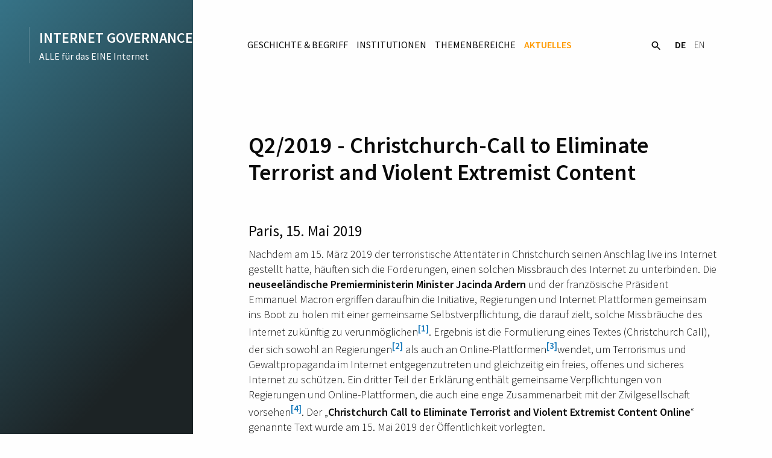

--- FILE ---
content_type: text/html; charset=utf-8
request_url: https://internet-governance-radar.de/aktuelles/blogpost/q2-2019-christchurch-call-to-eliminate-terrorist-and-violent-extremist-content
body_size: 24034
content:
<!DOCTYPE html>
<html lang="de" dir="ltr">
<head>

<meta charset="utf-8">
<!-- 
	This website is powered by TYPO3 - inspiring people to share!
	TYPO3 is a free open source Content Management Framework initially created by Kasper Skaarhoj and licensed under GNU/GPL.
	TYPO3 is copyright 1998-2026 of Kasper Skaarhoj. Extensions are copyright of their respective owners.
	Information and contribution at https://typo3.org/
-->


<link rel="shortcut icon" href="/assets/favicons/favicon.ico" type="image/x-icon">
<title>Q2/2019 - Christchurch-Call to Eliminate Terrorist and Violent Extremist Content - Blogpost – DENIC Internet Governance Radar</title>
<meta name="description" content="Paris, 15. Mai 2019" />
<meta name="twitter:card" content="summary" />
<meta name="twitter:title" content="Q2/2019 - Christchurch-Call to Eliminate Terrorist and Violent Extremist Content" />
<meta name="twitter:description" content="Paris, 15. Mai 2019" />
<meta property="og:title" content="Q2/2019 - Christchurch-Call to Eliminate Terrorist and Violent Extremist Content" />
<meta property="og:description" content="Paris, 15. Mai 2019" />
<meta http-equiv="x-ua-compatible" content="ie=edge" />
<meta name="generator" content="TYPO3 CMS" />
<meta name="viewport" content="width=device-width, initial-scale=1, shrink-to-fit=no" />
<meta property="og:title" content="Blogpost" />
<meta property="og:site_name" content="DENIC Internet Governance Radar" />
<meta name="twitter:card" content="summary" />
<meta name="google" content="notranslate" />
<meta name="apple-mobile-web-app-capable" content="no" />


<link rel="stylesheet" type="text/css" href="https://fonts.googleapis.com/css?family=Source+Sans+Pro:300,400,600" media="all">
<link rel="stylesheet" type="text/css" href="/assets/css/style.css?1611742420" media="all">






<link rel="apple-touch-icon" sizes="180x180" href="/assets/favicons/apple-touch-icon.png">
  <link rel="icon" type="image/png" sizes="32x32" href="/assets/favicons/favicon-32x32.png">
  <link rel="icon" type="image/png" sizes="16x16" href="/assets/favicons/favicon-16x16.png"><style>
  
  #SgCookieOptin .sg-cookie-optin-box .sg-cookie-optin-box-button .sg-cookie-optin-box-button-accept-specific {
    color: #ffffff;
    background-color: #2c7280;
    border: 2px solid #ff9a00;
}
  
#SgCookieOptin .sg-cookie-optin-box .sg-cookie-optin-box-header {
    color: #fff;
}

#SgCookieOptin .sg-cookie-optin-box .sg-cookie-optin-box-footer,
#SgCookieOptin .sg-cookie-optin-box .sg-cookie-optin-box-cookie-detail-list.sg-cookie-optin-visible {
    border-top: 1px solid #fff;
}

#SgCookieOptin .sg-cookie-optin-box .sg-cookie-optin-box-cookie-detail-sublist table .divider,
#SgCookieOptin .sg-cookie-optin-box .sg-cookie-optin-box-cookie-detail-list .sg-cookie-optin-box-cookie-detail-list-item {
   background-color: transparent;  
}
    

@media screen and (min-width: 640px) and (max-width: 1024px) {
  .content__fixed {
    display: none!important;
  }
}

@media screen and (max-width: 768px) {
  .page--home .bubble-hero {
    display: none;
  }
  
  .logo__headline--small {
    font-size: 1.125rem!important;
  }
  
  .home__scene {
    margin: 0 0 6vh 0;
  }
  
  .page--home .bubbles .button-bottom {
    top: 0;
  }
  
  .content__fixed {
    display: none;
  }
}
</style>
<link rel="alternate" hreflang="de-de" href="https://internet-governance-radar.de/aktuelles/blogpost/q2-2019-christchurch-call-to-eliminate-terrorist-and-violent-extremist-content"/>
<link rel="alternate" hreflang="de-de" href="https://internet-governance-radar.de/en/whats-new/translate-to-englisch-blogpost/q2-2019-christchurch-call-to-eliminate-terrorist-and-violent-extremist-content"/>
<link rel="alternate" hreflang="x-default" href="https://internet-governance-radar.de/aktuelles/blogpost/q2-2019-christchurch-call-to-eliminate-terrorist-and-violent-extremist-content"/>

<link rel="canonical" href="https://internet-governance-radar.de/aktuelles/blogpost/q2-2019-christchurch-call-to-eliminate-terrorist-and-violent-extremist-content"/>
</head>
<body id="p65" class="page-65 pagelevel-2 language-0 backendlayout-default layout-default ">
<div id="top"></div>




  <!-- TODO: make .page--details dynamic, picked up from page template -->
  <div class="page page--details">

    

  <!-- TODO: make header HTML code dynamic! -->
  <div class="page__header">
    <div class="row expanded">
      <div class="columns small-3 medium-6 large-3 page__header--logo">
        <div class="logo">
              <a href="/">
        <span>INTERNET GOVERNANCE</span>
        <span>ALLE für das EINE Internet</span>
    </a>
        </div>
      </div>
      <div class="columns small-9 medium-6 large-9 page__header--menus">
        <div class="row row--small">
          <div class="columns">
            <ul class="menu menu__main menu__main--desktop"><li class="normal"><a href="/hintergrund/geschichte-begriff">Geschichte & Begriff</a></li><li class="normal"><a href="/hintergrund/institutionen">Institutionen</a></li><li class="normal"><a href="/hintergrund/themenbereiche">Themenbereiche</a></li><li class="active"><a href="/aktuelles">Aktuelles</a></li></ul>
            <div class="menu menu__additional">
              

  <div class="page__header-search">
    <form action="/suche" method="get" class="page__header__form" role="search">
      <input name="q" value="" class="input-text search-input" type="text"
             placeholder="Wonach suchen Sie?" maxlength="255">
      <button class="button button--orange search-submit"
              type="submit">suchen
      </button>
    </form>
  </div>
  <a href="" class="icon icon--medium icon-search icon-search-black"></a>


              <ul class="menu menu__lang"><li class="active"><a href="/aktuelles/blogpost/q2-2019-christchurch-call-to-eliminate-terrorist-and-violent-extremist-content" hreflang="de-DE">DE</a></li><li><a href="/en/whats-new/translate-to-englisch-blogpost/q2-2019-christchurch-call-to-eliminate-terrorist-and-violent-extremist-content" hreflang="en-GB">EN</a></li></ul>
            </div>
          </div>
        </div>
      </div>
      <div class="menu__mobile">
        

  <div class="page__header-search">
    <form action="/suche" method="get" class="page__header__form" role="search">
      <input name="q" value="" class="input-text search-input" type="text"
             placeholder="Wonach suchen Sie?" maxlength="255">
      <button class="button button--orange search-submit"
              type="submit">suchen
      </button>
    </form>
  </div>
  <a href="" class="icon icon--medium icon-search icon-search-black"></a>


        <ul class="menu menu__lang"><li class="active"><a href="/aktuelles/blogpost/q2-2019-christchurch-call-to-eliminate-terrorist-and-violent-extremist-content" hreflang="de-DE">DE</a></li><li><a href="/en/whats-new/translate-to-englisch-blogpost/q2-2019-christchurch-call-to-eliminate-terrorist-and-violent-extremist-content" hreflang="en-GB">EN</a></li></ul><ul><li class="normal"><a href="/">Home</a></li><li class="normal"><a href="/hintergrund/geschichte-begriff">Geschichte & Begriff</a></li><li class="normal"><a href="/hintergrund/institutionen">Institutionen</a></li><li class="normal"><a href="/hintergrund/themenbereiche">Themenbereiche</a></li><li class="active"><a href="/aktuelles">Aktuelles</a></li><li class="normal"><a href="/ueber-denic">Über DENIC</a></li><li class="normal"><a href="/impressum">Impressum</a></li><li class="normal"><a href="/datenschutzerklaerung">Datenschutzerklärung</a></li></ul>
      </div>
      <div class="burger">
        <span></span>
      </div>
    </div>
    
  </div>



    <!--TYPO3SEARCH_begin-->
    

  <!-- TODO: think about this structure / class naming for the content area... -->
  <div class="page__wrap">
    <div class="row expanded">

      <div class="columns small-12 medium-12 large-3 page-section__additional page-section__additional--blue">
        <div class="content__fixed content__fixed--left">
          <div class="teaser teaser--middle">
          </div>
        </div>
      </div>

      

  <!-- TODO: make html code dynamic -->

  <div class="columns small-12 medium-12 large-9 page-section__main">

    

    <div class="row row--small">

      <div class="columns">

        
<div id="c161"
           class="ce ce--list ce--default ce--no_modification"><html xmlns:f="http://typo3.org/ns/TYPO3/Fluid/ViewHelpers"><article class="well"><h1>Q2/2019 - Christchurch-Call to Eliminate Terrorist and Violent Extremist Content</h1><div class="content clearfix"><div id="c316"
           class="ce ce--textmedia ce--default ce--no_modification"><header><h4 class="">
				Paris, 15. Mai 2019
			</h4></header><div class="ce-textpic ce-center ce-above"><div class="ce-bodytext"><p>Nachdem am 15. März 2019 der terroristische Attentäter in Christchurch seinen Anschlag live ins Internet gestellt hatte, häuften sich die Forderungen, einen solchen Missbrauch des Internet zu unterbinden. Die <strong>neuseeländische Premierministerin Minister Jacinda Ardern</strong> und der französische Präsident Emmanuel Macron ergriffen daraufhin die Initiative, Regierungen und Internet Plattformen gemeinsam ins Boot zu holen mit einer gemeinsame Selbstverpflichtung, die darauf zielt, solche Missbräuche des Internet zukünftig zu verunmöglichen<sup class="t3foonote"><a href="/aktuelles/blogpost/q2-2019-christchurch-call-to-eliminate-terrorist-and-violent-extremist-content#fn-content-1" title="To explain" class="t3foonotes-anchor" id="fn-anchor-1">[1]</a></sup>. Ergebnis ist die Formulierung eines Textes (Christchurch Call), der sich sowohl an Regierungen<sup class="t3foonote"><a href="/aktuelles/blogpost/q2-2019-christchurch-call-to-eliminate-terrorist-and-violent-extremist-content#fn-content-2" title="To explain" class="t3foonotes-anchor" id="fn-anchor-2">[2]</a></sup> als auch an Online-Plattformen<sup class="t3foonote"><a href="/aktuelles/blogpost/q2-2019-christchurch-call-to-eliminate-terrorist-and-violent-extremist-content#fn-content-3" title="To explain" class="t3foonotes-anchor" id="fn-anchor-3">[3]</a></sup><sup></sup>wendet, um Terrorismus und Gewaltpropaganda im Internet entgegenzutreten und gleichzeitig ein freies, offenes und sicheres Internet zu schützen. Ein dritter Teil der Erklärung enthält gemeinsame Verpflichtungen von Regierungen und Online-Plattformen, die auch eine enge Zusammenarbeit mit der Zivilgesellschaft vorsehen<sup class="t3foonote"><a href="/aktuelles/blogpost/q2-2019-christchurch-call-to-eliminate-terrorist-and-violent-extremist-content#fn-content-4" title="To explain" class="t3foonotes-anchor" id="fn-anchor-4">[4]</a></sup>. Der „<strong>Christchurch Call to Eliminate Terrorist and Violent Extremist Content Online</strong>“ genannte Text wurde am 15. Mai 2019 der Öffentlichkeit vorlegten.</p><p>Der „Christchurch Call“ wurde von Regierungen und allen großen Internet-Plattformen wie <strong>Google, Amazon, Facebook, YouTube, Microsoft und Twitter</strong> gezeichnet. Nicht gezeichnet haben den Call u.a. die Regierungen von China und Russland sowie den USA. Auch die großen chinesischen Internet-Plattformen wie Baidu, Alibaba oder Tencent haben den Call noch nicht unterschrieben. Substantielle Teile des Christchurch Call spiegeln sich in der Erklärung des G20-Treffens in Osaka (Juni 2019) zur Verhinderung des Missbrauchs für Terrorismus und Gewaltanwendung wider. Die G7-Innenminister hatten sich dazu bereits im April 2019 geäußert und man kann davon ausgehen, dass es eine entsprechende Erklärung auch beim G7-Gipfeltreffen im August 2019 in Biarritz geben wird. Vor allem auch amerikanische Experten haben den Christchurch Call kritisiert mit dem Hinweis, dass eine Zusammenarbeit zwischen Regierungen und Unternehmen zur Eliminierung von Informationsinhalten und Meinungen gegen den 1. Zusatzartikel (First Amendment) der US-amerikanischen Verfassung verstoßen würde.</p></div></div></div></div></article><h5 class="post-detail-categories__label">Mehr zum Thema</h5><div class="post-detail-categories test"><span class="category"><a href="/aktuelles/cat/q2-2019">Q2/2019</a></span></div></html></div>



        
	<div class="tx-t3footnotes">
		
    
    <div id="t3footnotes" class="t3footnotes__footnotes">
      <ol>
        
	<div class="tx-t3footnotes">
		
  <li id="fn-content-1">
    <a href="#fn-anchor-1" title="Zurück zur Textstelle">[1]</a>
    Christchurch-Call to Eliminate Terrorist and Violent Extremist Content, Paris, 15. Mai 2019: „The events of Christchurch highlighted once again the urgent need for action and enhanced cooperation among the wide range of actors with influence over this issue, including governments, civil society, and online service providers, such as social media companies, to eliminate terrorist and violent extremist content. The Call outlines collective, voluntary commitments from Governments and online service providers intended to address the issue of terrorist and violent extremist content online and to prevent the abuse of the internet as occurred in and after the Christchurch attacks. All action on this issue must be consistent with principles of a free, open and secure internet, without compromising human rights and fundamental freedoms, including freedom of expression. It must also recognise the internet’s ability to act as a force for good, including by promoting innovation and economic development and fostering inclusive societies. Siehe: The events of Christchurch highlighted once again the urgent need for action and enhanced cooperation among the wide range of actors with influence over this issue, including governments, civil society, and online service providers, such as social media companies, to eliminate terrorist and violent extremist content online. The Call outlines collective, voluntary commitments from Governments and online service providers intended to address the issue of terrorist and violent extremist content online and to prevent the abuse of the internet as occurred in and after the Christchurch attacks. All action on this issue must be consistent with principles of a free, open and secure internet, without compromising human rights and fundamental freedoms, including freedom of expression. It must also recognise the internet’s ability to act as a force for good, including by promoting innovation and economic development and fostering inclusive societies. Siehe: <a href="https://www.christchurchcall.com/call.html" target="_blank">https://www.christchurchcall.com/call.html</a>
  </li>

	</div>

	<div class="tx-t3footnotes">
		
  <li id="fn-content-2">
    <a href="#fn-anchor-2" title="Zurück zur Textstelle">[2]</a>
    Christchurch-Call to Eliminate Terrorist and Violent Extremist Content, Paris, 15. Mai 2019: „ To that end, we, the Governments, commit to: 1. Counter the drivers of terrorism and violent extremism by strengthening the resilience and inclusiveness of our societies to enable them to resist terrorist and violent extremist ideologies, including through education, building media literacy to help counter distorted terrorist and violent extremist narratives, and the fight against inequalit, 2. Ensure effective enforcement of applicable laws that prohibit the production or dissemination of terrorist and violent extremist content, in a manner consistent with the rule of law and international human rights law, including freedom of expression, 3. Encourage media outlets to apply ethical standards when depicting terrorist events online, to avoid amplifying terrorist and violent extremist content, 4. Support frameworks, such as industry standards, to ensure that reporting on terrorist attacks does not amplify terrorist and violent extremist content, without prejudice to responsible coverage of terrorism and violent extremism, 5. Consider appropriate action to prevent the use of online services to disseminate terrorist and violent extremist content, including through collaborative actions, such as: Awareness-raising and capacity-building activities aimed at smaller online service providers; Development of industry standards or voluntary frameworks; Regulatory or policy measures consistent with a free, open and secure internet and international human rights law“, siehe <a href="https://www.christchurchcall.com/call.html" target="_blank">https://www.christchurchcall.com/call.html</a>
  </li>

	</div>

	<div class="tx-t3footnotes">
		
  <li id="fn-content-3">
    <a href="#fn-anchor-3" title="Zurück zur Textstelle">[3]</a>
    Christchurch-Call to Eliminate Terrorist and Violent Extremist Content, Paris, 15. Mai 2019: „ To that end, we, the online service providers, commit to: 1. Take transparent, specific measures seeking to prevent the upload of terrorist and violent extremist content and to prevent its dissemination on social media and similar content-sharing services, including its immediate and permanent removal, without prejudice to law enforcement and user appeals requirements, in a manner consistent with human rights and fundamental freedoms. Cooperative measures to achieve these outcomes may include technology development, the expansion and use of shared databases of hashes and URLs, and effective notice and takedown procedures. 2. Provide greater transparency in the setting of community standards or terms of service, including by: Outlining and publishing the consequences of sharing terrorist and violent extremist content. Describing policies and putting in place procedures for detecting and removing terrorist and violent extremist content. Enforce those community standards or terms of service in a manner consistent with human rights and fundamental freedoms, including by: Prioritising moderation of terrorist and violent extremist content, however identified; Closing accounts where appropriate; Providing an efficient complaints and appeals process for those wishing to contest the removal of their content or a decision to decline the upload of their content. 3. Implement immediate, effective measures to mitigate the specific risk that terrorist and violent extremist content is disseminated through livestreaming, including identification of content for real-time review. 4. Implement regular and transparent public reporting, in a way that is measurable and supported by clear methodology, on the quantity and nature of terrorist and violent extremist content being detected and removed. 5. Review the operation of algorithms and other processes that may drive users towards and/or amplify terrorist and violent extremist content to better understand possible intervention points and to implement changes where this occurs. This may include using algorithms and other processes to redirect users from such content or the promotion of credible, positive alternatives or counter-narratives. This may include building appropriate mechanisms for reporting, designed in a multi-stakeholder process and without compromising trade secrets or the effectiveness of service providers’ practices through unnecessary disclosure. 6. Work together to ensure cross-industry efforts are coordinated and robust, for instance by investing in and expanding the GIFCT, and by sharing knowledge and expertise.“ Siehe: <a href="https://www.christchurchcall.com/call.html" target="_blank">https://www.christchurchcall.com/call.html</a>
  </li>

	</div>

	<div class="tx-t3footnotes">
		
  <li id="fn-content-4">
    <a href="#fn-anchor-4" title="Zurück zur Textstelle">[4]</a>
    Christchurch Call to Eliminate Terrorist and Violent Extremist Content, Paris 15. Mai 2019: „To that end, we, Governments and online service providers, commit to work collectively to: Work with civil society to promote community-led efforts to counter violent extremism in all its forms, including through the development and promotion of positive alternatives and counter-messaging. Develop effective interventions, based on trusted information sharing about the effects of algorithmic and other processes, to redirect users from terrorist and violent extremist content. Accelerate research into and development of technical solutions to prevent the upload of and to detect and immediately remove terrorist and violent extremist content online, and share these solutions through open channels, drawing on expertise from academia, researchers, and civil society. Support research and academic efforts to better understand, prevent and counter terrorist and violent extremist content online, including both the offline and online impacts of this activity. Ensure appropriate cooperation with and among law enforcement agencies for the purposes of investigating and prosecuting illegal online activity in regard to detected and/or removed terrorist and violent extremist content, in a manner consistent with rule of law and human rights protections. Support smaller platforms as they build capacity to remove terrorist and violent extremist content, including through sharing technical solutions and relevant databases of hashes or other relevant material, such as the GIFCT shared database. Collaborate, and support partner countries, in the development and implementation of best practice in preventing the dissemination of terrorist and violent extremist content online, including through operational coordination and trusted information exchanges in accordance with relevant data protection and privacy rules. Develop processes allowing governments and online service providers to respond rapidly, effectively and in a coordinated manner to the dissemination of terrorist or violent extremist content following a terrorist event. This may require the development of a shared crisis protocol and information-sharing processes, in a manner consistent with human rights protections. Respect, and for Governments protect, human rights, including by avoiding directly or indirectly contributing to adverse human rights impacts through business activities and addressing such impacts where they occur. Recognise the important role of civil society in supporting work on the issues and commitments in the Call, including through: Offering expert advice on implementing the commitments in this Call in a manner consistent with a free, open and secure internet and with international human rights law; Working, including with governments and online service providers, to increase transparency; Where necessary, working to support users through company appeals and complaints processes. Affirm our willingness to continue to work together, in existing fora and relevant organizations, institutions, mechanisms and processes to assist one another and to build momentum and widen support for the Call. Develop and support a range of practical, non-duplicative initiatives to ensure that this pledge is delivered. Acknowledge that governments, online service providers, and civil society may wish to take further cooperative action to address a broader range of harmful online content, such as the actions that will be discussed further during the G7 Biarritz Summit, in the G20, the Aqaba Process, the Five Country Ministerial, and a range of other fora“, siehe <a href="https://www.christchurchcall.com/call.html" target="_blank">https://www.christchurchcall.com/call.html</a>
  </li>

	</div>

      </ol>
    </div>
    
	
	</div>


      </div>

    </div>

  </div>



    </div>
  </div>


    <!--TYPO3SEARCH_end-->

    

  <!-- TODO: make footer html code dynamic -->
  <div class="page__footer">

    <ul class="menu menu__footer menu__footer--left"><li><span>Copyright <span class="icon-denic"></span> &nbsp;2026</span></li></ul><ul class="menu menu__footer menu__footer--right"><li class="name"><a href="/ueber-denic">Über DENIC</a></li><li class="name"><a href="/impressum">Impressum</a></li><li class="name"><a href="/datenschutzerklaerung">Datenschutzerklärung</a></li></ul>

  </div>



  </div>

<script src="/assets/js/main.js?1611742421" type="text/javascript"></script>


</body>
</html>

--- FILE ---
content_type: text/css
request_url: https://internet-governance-radar.de/assets/css/style.css?1611742420
body_size: 95763
content:
/* animation: name duration timing-function delay iteration-count direction fill-mode; */
/*******************Keyframe Animation**********************/
@-webkit-keyframes full-rotate {
  0% {
    -webkit-transform: rotate(0deg);
            transform: rotate(0deg); }
  50% {
    -webkit-transform: rotate(180deg);
            transform: rotate(180deg); }
  100% {
    -webkit-transform: rotate(360deg);
            transform: rotate(360deg); } }

@keyframes full-rotate {
  0% {
    -webkit-transform: rotate(0deg);
            transform: rotate(0deg); }
  50% {
    -webkit-transform: rotate(180deg);
            transform: rotate(180deg); }
  100% {
    -webkit-transform: rotate(360deg);
            transform: rotate(360deg); } }

@-webkit-keyframes opacity-to-open {
  0% {
    opacity: 0; }
  100% {
    opacity: 1; } }

@keyframes opacity-to-open {
  0% {
    opacity: 0; }
  100% {
    opacity: 1; } }

@-webkit-keyframes opacity-to-close {
  0% {
    opacity: 1; }
  100% {
    opacity: 0; } }

@keyframes opacity-to-close {
  0% {
    opacity: 1; }
  100% {
    opacity: 0; } }

/* initial animation loaded page without javascript */
/* make keyframes that tell the start state and the end state of our object */
@-webkit-keyframes loading {
  from {
    opacity: 0;
    -webkit-filter: blur(5px);
            filter: blur(5px);
    -webkit-transform: translate(0, -10px);
            transform: translate(0, -10px); }
  to {
    opacity: 1;
    -webkit-filter: blur(0px);
            filter: blur(0px);
    -webkit-transform: translate(0, 0);
            transform: translate(0, 0); } }
@keyframes loading {
  from {
    opacity: 0;
    -webkit-filter: blur(5px);
            filter: blur(5px);
    -webkit-transform: translate(0, -10px);
            transform: translate(0, -10px); }
  to {
    opacity: 1;
    -webkit-filter: blur(0px);
            filter: blur(0px);
    -webkit-transform: translate(0, 0);
            transform: translate(0, 0); } }

.loading-animation {
  opacity: 0;
  -webkit-filter: blur(5px);
          filter: blur(5px);
  -webkit-transform: translate(0, -10px);
      -ms-transform: translate(0, -10px);
          transform: translate(0, -10px);
  -webkit-animation: loading cubic-bezier(0.39, 0.58, 0.57, 1) 1;
          animation: loading cubic-bezier(0.39, 0.58, 0.57, 1) 1;
  -webkit-animation-fill-mode: forwards;
  /* this makes sure that after animation is done we remain at the last keyframe values*/
  animation-fill-mode: forwards;
  -webkit-animation-duration: 0.7s;
          animation-duration: 0.7s; }
  .loading-animation.one, .loading-animation.two, .loading-animation.three, .loading-animation.four {
    will-change: opacity, transform, filter;
    -webkit-transform-style: preserve-3d;
            transform-style: preserve-3d; }
  .loading-animation.one {
    -webkit-animation-delay: 0.175s;
    animation-delay: 0.175s; }
  .loading-animation.two {
    -webkit-animation-delay: 0.375s;
    animation-delay: 0.375s; }
  .loading-animation.three {
    -webkit-animation-delay: 0.5s;
    animation-delay: 0.5s; }
  .loading-animation.four {
    -webkit-animation-delay: 0.625s;
    animation-delay: 0.625s; }
  .no-animation .loading-animation {
    margin-top: 0px;
    opacity: 1;
    -webkit-filter: blur(0px);
            filter: blur(0px);
    -webkit-animation: none;
            animation: none; }

[class^="icon-"],
[class*=" icon-"],
.icon__base,
.f3-widget-paginator li.previous a,
.f3-widget-paginator li.next a {
  background-image: none !important;
  background-repeat: none;
  background-size: contain;
  -webkit-transition: background-image 0.2s cubic-bezier(0.86, 0, 0.07, 1) 0s;
  -o-transition: background-image 0.2s cubic-bezier(0.86, 0, 0.07, 1) 0s;
  transition: background-image 0.2s cubic-bezier(0.86, 0, 0.07, 1) 0s; }
  [class^="icon-"]:before, [class^="icon-"]:after,
  [class*=" icon-"]:before,
  [class*=" icon-"]:after,
  .icon__base:before,
  .f3-widget-paginator li.previous a:before,
  .f3-widget-paginator li.next a:before,
  .icon__base:after,
  .f3-widget-paginator li.previous a:after,
  .f3-widget-paginator li.next a:after {
    content: "";
    display: none;
    width: 1rem;
    height: 1rem;
    background-size: contain;
    vertical-align: middle;
    -webkit-transition: background-image 0.2s cubic-bezier(0.86, 0, 0.07, 1) 0s;
    -o-transition: background-image 0.2s cubic-bezier(0.86, 0, 0.07, 1) 0s;
    transition: background-image 0.2s cubic-bezier(0.86, 0, 0.07, 1) 0s; }
  [class^="icon-"]:before,
  [class*=" icon-"]:before,
  .icon__base:before,
  .f3-widget-paginator li.previous a:before,
  .f3-widget-paginator li.next a:before {
    display: inline-block;
    margin: 0 .25rem 0 0; }

.icon--after:after, .f3-widget-paginator li.next a:after {
  display: inline-block;
  margin: 0 0 0 .5rem; }

.icon--after:before, .f3-widget-paginator li.next a:before {
  display: none;
  background-image: none !important; }

.icon--center:before, .icon--center:after {
  margin: .25rem auto; }

.icon--medium:before, .icon--medium:after {
  width: 1.25rem;
  height: 1.3rem; }

.icon--big:before, .icon--big:after {
  width: 2rem;
  height: 2rem; }

.icon--xbig:before, .icon--xbig:after {
  width: 4rem;
  height: 4rem; }

.icon-analytics:before,
.icon-analytics:after,
.icon-analytics {
  background-image: url("/assets/icons/icon-analytics.svg");
  background-repeat: no-repeat; }

.icon-regierung:before,
.icon-regierung:after,
.icon-regierung {
  background-image: url("/assets/icons/icon-regierung.svg");
  background-repeat: no-repeat; }

.icon-technik:before,
.icon-technik:after,
.icon-technik {
  background-image: url("/assets/icons/icon-technik.svg");
  background-repeat: no-repeat; }

.icon-wirtschaft:before,
.icon-wirtschaft:after,
.icon-wirtschaft {
  background-image: url("/assets/icons/icon-wirtschaft.svg");
  background-repeat: no-repeat; }

.icon-info-white:before,
.icon-info-white:after,
.icon-info-white {
  background-image: url("/assets/icons/icon-info-white.svg");
  background-repeat: no-repeat; }

.icon-denic:before,
.icon-denic:after,
.icon-denic {
  background-image: url("/assets/icons/denic_white.svg");
  background-repeat: no-repeat; }

@media screen and (max-width: 63.99875em) {
  .page--home .icon-denic:before,
  .page--home .icon-denic:after,
  .page--home .icon-denic {
    background-image: url("/assets/icons/denic_white.svg");
    background-repeat: no-repeat; } }

.icon-arrow-white:before,
.icon-arrow-white:after,
.icon-arrow-white {
  background-image: url("/assets/icons/icon-arrow-right-white.svg");
  background-repeat: no-repeat; }

.icon-arrow-orange:before, .f3-widget-paginator li.previous a:before, .f3-widget-paginator li.next a:before, .menu-overlay .lvl li.active > a:before, .menu-overlay .lvl a:hover:before,
.icon-arrow-orange:after,
.f3-widget-paginator li.previous a:after,
.f3-widget-paginator li.next a:after,
.icon-arrow-orange,
.f3-widget-paginator li.previous a,
.f3-widget-paginator li.next a,
.menu-overlay .lvl li.active > a:before,
.menu-overlay .lvl a:hover:before {
  background-image: url("/assets/icons/icon-arrow-right-orange.svg");
  background-repeat: no-repeat; }

.icon-arrow-circle-black:before,
.icon-arrow-circle-black:after,
.icon-arrow-circle-black {
  background-image: url("/assets/icons/icon-arrow-circle-black.svg");
  background-repeat: no-repeat; }

.icon-arrow-circle-orange:before, .article__backlink a:hover:before,
.icon-arrow-circle-orange:after,
.icon-arrow-circle-orange,
.article__backlink a:hover:before {
  background-image: url("/assets/icons/icon-arrow-circle-orange.svg");
  background-repeat: no-repeat; }

.icon-arrow-circle-white:before,
.icon-arrow-circle-white:after,
.icon-arrow-circle-white {
  background-image: url("/assets/icons/icon-arrow-circle-white.svg");
  background-repeat: no-repeat; }

.icon-external:before,
.icon-external:after,
.icon-external {
  background-image: url("/assets/icons/icon-external.svg");
  background-repeat: no-repeat; }

.icon-search-white:before, .page--home .icon-search:before,
.layout-bg-blue .icon-search:before,
.icon-search-white:after,
.page--home .icon-search:after,
.layout-bg-blue .icon-search:after,
.icon-search-white,
.page--home .icon-search,
.layout-bg-blue .icon-search {
  background-image: url("/assets/icons/icon-search-white.svg");
  background-repeat: no-repeat; }
  .open-search .icon-search-white:before, .open-search .page--home .icon-search:before, .page--home .open-search .icon-search:before,
  .open-search .layout-bg-blue .icon-search:before, .layout-bg-blue .open-search .icon-search:before, .open-search .icon-search-white:after, .open-search .page--home .icon-search:after, .page--home .open-search .icon-search:after,
  .open-search .layout-bg-blue .icon-search:after, .layout-bg-blue .open-search .icon-search:after, .open-search .icon-search-white, .open-search .page--home .icon-search, .page--home .open-search .icon-search,
  .open-search .layout-bg-blue .icon-search, .layout-bg-blue .open-search .icon-search {
    background-image: url("/assets/icons/icon-close-orange.svg"); }

.icon-search-white:hover:before, .page--home .icon-search:hover:before,
.layout-bg-blue .icon-search:hover:before, .icon-search-white:hover:after, .page--home .icon-search:hover:after,
.layout-bg-blue .icon-search:hover:after {
  background-image: url("/assets/icons/icon-search-orange.svg"); }
  .open-search .icon-search-white:hover:before, .open-search .page--home .icon-search:hover:before, .page--home .open-search .icon-search:hover:before,
  .open-search .layout-bg-blue .icon-search:hover:before, .layout-bg-blue .open-search .icon-search:hover:before, .open-search .icon-search-white:hover:after, .open-search .page--home .icon-search:hover:after, .page--home .open-search .icon-search:hover:after,
  .open-search .layout-bg-blue .icon-search:hover:after, .layout-bg-blue .open-search .icon-search:hover:after {
    background-image: url("/assets/icons/icon-close-orange.svg"); }

.icon-search-black:before,
.icon-search-black:after,
.icon-search-black {
  background-image: url("/assets/icons/icon-search-black.svg");
  background-repeat: no-repeat; }
  .open-search .icon-search-black:before, .open-search
  .icon-search-black:after, .open-search
  .icon-search-black {
    background-image: url("/assets/icons/icon-close-orange.svg"); }

.icon-search-black:hover:before, .icon-search-black:hover:after {
  background-image: url("/assets/icons/icon-search-orange.svg"); }
  .open-search .icon-search-black:hover:before, .open-search .icon-search-black:hover:after {
    background-image: url("/assets/icons/icon-close-orange.svg"); }

.row {
  max-width: 75rem;
  margin-left: auto;
  margin-right: auto;
  display: -webkit-box;
  display: -ms-flexbox;
  display: flex;
  -webkit-box-orient: horizontal;
  -webkit-box-direction: normal;
      -ms-flex-flow: row wrap;
          flex-flow: row wrap; }
  @media screen and (min-width: 62.5em) {
    .row--small {
      max-width: 50rem; } }
  @media screen and (min-width: 68.75em) {
    .row--small {
      width: 70vw; } }
  @media screen and (min-width: 87.5em) {
    .row--small {
      width: 90vw; } }
  .row.expanded {
    max-width: none; }

.column, .columns {
  -webkit-box-flex: 1;
      -ms-flex: 1 1 0px;
          flex: 1 1 0px;
  padding-right: 0.75rem;
  padding-left: 0.75rem;
  min-width: 0; }

.small-12 {
  -webkit-box-flex: 0;
      -ms-flex: 0 0 100%;
          flex: 0 0 100%;
  max-width: 100%; }

.small-6 {
  -webkit-box-flex: 0;
      -ms-flex: 0 0 50%;
          flex: 0 0 50%;
  max-width: 50%; }

@media screen and (min-width: 40em) {
  .medium-9 {
    -webkit-box-flex: 0;
        -ms-flex: 0 0 75%;
            flex: 0 0 75%;
    max-width: 75%; }
  .medium-6 {
    -webkit-box-flex: 0;
        -ms-flex: 0 0 50%;
            flex: 0 0 50%;
    max-width: 50%; }
  .medium-4 {
    -webkit-box-flex: 0;
        -ms-flex: 0 0 33.33333%;
            flex: 0 0 33.33333%;
    max-width: 33.33333%; }
  .medium-3 {
    -webkit-box-flex: 0;
        -ms-flex: 0 0 25%;
            flex: 0 0 25%;
    max-width: 25%; } }

@media screen and (min-width: 64em) {
  .large-9 {
    -webkit-box-flex: 0;
        -ms-flex: 0 0 75%;
            flex: 0 0 75%;
    max-width: 75%; }
  .large-6 {
    -webkit-box-flex: 0;
        -ms-flex: 0 0 50%;
            flex: 0 0 50%;
    max-width: 50%; }
  .large-4 {
    -webkit-box-flex: 0;
        -ms-flex: 0 0 33.33333%;
            flex: 0 0 33.33333%;
    max-width: 33.33333%; }
  .large-3 {
    -webkit-box-flex: 0;
        -ms-flex: 0 0 25%;
            flex: 0 0 25%;
    max-width: 25%; } }

/*
address {
  font-style: normal;
}

.font--smaller {
  //@extend small; // using the Foundation default style for <small>
}

p {
  font-size: $ce-text-font-size;
  //font-weight: $ce-text-font-weight;
}

.button {
  font-weight: $global-weight-medium;
}
*/
body.open-main-menu {
  overflow: hidden; }

html {
  -webkit-box-sizing: border-box;
          box-sizing: border-box;
  font-size: 100%; }

*,
*::before,
*::after {
  -webkit-box-sizing: inherit;
          box-sizing: inherit; }

body {
  margin: 0;
  padding: 0;
  background: #fefefe;
  font-family: "Source Sans Pro", sans-serif;
  font-weight: normal;
  line-height: 1.5;
  color: #0a0a0a; }

img {
  display: inline-block;
  vertical-align: middle;
  max-width: 100%;
  height: auto;
  -ms-interpolation-mode: bicubic; }

textarea {
  height: auto;
  min-height: 50px;
  border-radius: 0; }

select {
  -webkit-box-sizing: border-box;
          box-sizing: border-box;
  width: 100%;
  border-radius: 0; }

button {
  padding: 0;
  -webkit-appearance: none;
     -moz-appearance: none;
          appearance: none;
  border: 0;
  border-radius: 0;
  background: transparent;
  line-height: 1;
  cursor: auto; }

pre {
  overflow: auto; }

button,
input,
optgroup,
select,
textarea {
  font-family: inherit; }

.is-visible {
  display: block !important; }

.is-hidden {
  display: none !important; }

div,
dl,
dt,
dd,
ul,
ol,
li,
h1,
h2,
h3,
h4,
h5,
h6,
pre,
form,
p,
blockquote,
th,
td {
  margin: 0;
  padding: 0; }

p {
  margin-bottom: 1rem;
  font-size: inherit;
  line-height: 1.6;
  text-rendering: optimizeLegibility; }

em,
i {
  font-style: italic;
  line-height: inherit; }

strong,
b {
  font-weight: 700;
  line-height: inherit; }

small {
  font-size: 80%;
  line-height: inherit; }

h1, .h1,
h2, .h2,
h3, .h3,
h4, .h4,
h5, .h5,
h6, .h6 {
  font-family: "Source Sans Pro", sans-serif;
  font-style: normal;
  font-weight: normal;
  color: inherit;
  text-rendering: optimizeLegibility; }
  h1 small, .h1 small,
  h2 small, .h2 small,
  h3 small, .h3 small,
  h4 small, .h4 small,
  h5 small, .h5 small,
  h6 small, .h6 small {
    line-height: 0;
    color: #cacaca; }

h1, .h1 {
  font-size: 1.5rem;
  line-height: 1.4;
  margin-top: 0;
  margin-bottom: 0.5rem; }

h2, .h2 {
  font-size: 1.25rem;
  line-height: 1.4;
  margin-top: 0;
  margin-bottom: 0.5rem; }

h3, .h3 {
  font-size: 1.1875rem;
  line-height: 1.4;
  margin-top: 0;
  margin-bottom: 0.5rem; }

h4, .h4 {
  font-size: 1.125rem;
  line-height: 1.4;
  margin-top: 0;
  margin-bottom: 0.5rem; }

h5, .h5 {
  font-size: 1.0625rem;
  line-height: 1.4;
  margin-top: 0;
  margin-bottom: 0.5rem; }

h6, .h6 {
  font-size: 1rem;
  line-height: 1.4;
  margin-top: 0;
  margin-bottom: 0.5rem; }

@media screen and (min-width: 40em) {
  h1, .h1 {
    font-size: 3rem; }
  h2, .h2 {
    font-size: 2.5rem; }
  h3, .h3 {
    font-size: 1.9375rem; }
  h4, .h4 {
    font-size: 1.5625rem; }
  h5, .h5 {
    font-size: 1.25rem; }
  h6, .h6 {
    font-size: 1rem; } }

a {
  line-height: inherit;
  color: #1779ba;
  text-decoration: none;
  cursor: pointer; }
  a:hover, a:focus {
    color: #1468a0; }
  a img {
    border: 0; }

hr {
  clear: both;
  max-width: 75rem;
  height: 0;
  margin: 1.25rem auto;
  border-top: 0;
  border-right: 0;
  border-bottom: 1px solid #cacaca;
  border-left: 0; }

ul,
ol,
dl {
  margin-bottom: 1rem;
  list-style-position: outside;
  line-height: 1.6; }

li {
  font-size: inherit; }

ul {
  margin-left: 1.25rem;
  list-style-type: disc; }

ol {
  margin-left: 1.25rem; }

ul ul, ol ul, ul ol, ol ol {
  margin-left: 1.25rem;
  margin-bottom: 0; }

dl {
  margin-bottom: 1rem; }
  dl dt {
    margin-bottom: 0.3rem;
    font-weight: 700; }

blockquote {
  margin: 0 0 1rem;
  padding: 0.5625rem 1.25rem 0 1.1875rem;
  border-left: 1px solid #cacaca; }
  blockquote, blockquote p {
    line-height: 1.6;
    color: #8a8a8a; }

abbr, abbr[title] {
  border-bottom: 1px dotted #0a0a0a;
  cursor: help;
  text-decoration: none; }

figure {
  margin: 0; }

h1 {
  padding: 0.625rem 0;
  font-size: 2.375rem;
  font-weight: 600;
  font-family: 'Source Sans Pro', sans-serif;
  line-height: 1.2;
  margin: 0; }

h2 {
  padding: 0.625rem 0;
  font-size: 2rem;
  font-weight: 600;
  font-family: 'Source Sans Pro', sans-serif;
  line-height: 1.2;
  margin: 0; }

h3 {
  font-size: 1.25rem;
  font-weight: 600;
  font-family: 'Source Sans Pro', sans-serif;
  line-height: 1.2; }

p {
  font-size: 1.125rem;
  font-weight: 300;
  font-family: 'Source Sans Pro', sans-serif;
  line-height: 1.4; }

.page-section__main ul,
ol {
  margin-left: 2rem; }

.page-section__main ul ul,
.page-section__main ol ol {
  margin-top: 0.5rem; }

.page-section__main li {
  margin-bottom: .5rem;
  font-size: 1.125rem;
  font-weight: 300;
  line-height: 1.4; }

img {
  -o-object-fit: cover;
     object-fit: cover;
  -o-object-position: center;
     object-position: center; }

a {
  color: #1779ba;
  border-bottom-width: 1px;
  border-bottom-style: solid;
  border-bottom-color: transparent;
  -webkit-transition: color .2s ease-in-out, border-bottom-color .2s ease-in-out;
  -o-transition: color .2s ease-in-out, border-bottom-color .2s ease-in-out;
  transition: color .2s ease-in-out, border-bottom-color .2s ease-in-out; }
  a:hover {
    color: #ff9a00;
    border-bottom-color: #ff9a00; }

.page__header {
  width: 100%;
  position: relative;
  z-index: 14; }
  @media screen and (max-width: 63.99875em) {
    .page__header {
      z-index: 999; } }
  @media screen and (min-width: 40em) {
    .page__header {
      position: fixed;
      top: 2.5rem;
      left: 0;
      right: 0;
      text-align: right; }
      .page--home .page__header {
        top: 0; }
      .page__header .column,
      .page__header .columns {
        -ms-flex-item-align: center;
            align-self: center;
        padding: 0; } }
  .page--details .page__header {
    background-color: transparent; }
    @media screen and (min-width: 40em) {
      .page--details .page__header {
        -webkit-transform: translate(0, 0);
            -ms-transform: translate(0, 0);
                transform: translate(0, 0);
        -webkit-box-shadow: 0px 0px 0px 0 rgba(0, 0, 0, 0.2);
                box-shadow: 0px 0px 0px 0 rgba(0, 0, 0, 0.2);
        -webkit-transition: all 0.2s cubic-bezier(0.86, 0, 0.07, 1) 0s;
        -o-transition: all 0.2s cubic-bezier(0.86, 0, 0.07, 1) 0s;
        transition: all 0.2s cubic-bezier(0.86, 0, 0.07, 1) 0s; }
        .scrolled .page--details .page__header {
          -webkit-transform: translate(0, -40px);
              -ms-transform: translate(0, -40px);
                  transform: translate(0, -40px);
          background-color: rgba(255, 255, 255, 0.9);
          -webkit-box-shadow: 5px 0 10px 0 rgba(0, 0, 0, 0.2);
                  box-shadow: 5px 0 10px 0 rgba(0, 0, 0, 0.2); }
        .scrolled.layout-bg-blue .page--details .page__header {
          background-color: rgba(27, 40, 46, 0.9); } }
  .page__header .medium-3, .page__header--logo {
    position: relative;
    z-index: 999; }
    .page--home .page__header .medium-3, .page--home .page__header--logo {
      display: none; }
  .page__header .medium-9,
  .page__header .page__header--menus {
    padding: 1.4rem 0;
    -webkit-transform: translate(-100%, 0);
        -ms-transform: translate(-100%, 0);
            transform: translate(-100%, 0);
    opacity: 0;
    -webkit-transition: all 0.2s cubic-bezier(0.86, 0, 0.07, 1) 0s;
    -o-transition: all 0.2s cubic-bezier(0.86, 0, 0.07, 1) 0s;
    transition: all 0.2s cubic-bezier(0.86, 0, 0.07, 1) 0s; }
    @media screen and (max-width: 63.99875em) {
      .page__header .medium-9,
      .page__header .page__header--menus {
        display: none; } }
    .opened .page__header .medium-9, .opened
    .page__header .page__header--menus {
      opacity: 1;
      -webkit-transform: translate(0%, 0);
          -ms-transform: translate(0%, 0);
              transform: translate(0%, 0); }
    .page--home .page__header .medium-9 .columns, .page--home
    .page__header .page__header--menus .columns {
      position: relative;
      display: -webkit-box;
      display: -ms-flexbox;
      display: flex;
      -webkit-box-pack: end;
          -ms-flex-pack: end;
              justify-content: flex-end;
      padding-right: 3rem; }
    .page--home .page__header .medium-9 .row--small, .page--home
    .page__header .page__header--menus .row--small {
      padding: .5rem 0;
      max-width: none;
      width: 100%; }
    @media screen and (min-width: 40em) {
      .page__header .medium-9,
      .page__header .page__header--menus {
        margin: 0;
        -webkit-transform: translate(0%, 0);
            -ms-transform: translate(0%, 0);
                transform: translate(0%, 0);
        opacity: 1; }
        .page--home .page__header .medium-9, .page--home
        .page__header .page__header--menus {
          margin: 0 auto;
          -webkit-box-flex: 0;
              -ms-flex: 0 0 100%;
                  flex: 0 0 100%;
          max-width: 100%; } }

.logo {
  padding-left: 1rem;
  margin: 2rem 0 0 0;
  border-left: 1px solid rgba(255, 255, 255, 0.2);
  text-align: left; }
  .page--home .logo {
    display: none; }
  @media screen and (min-width: 40em) {
    .logo {
      margin: 0 0 0 3rem; } }
  .logo a {
    color: #0a0a0a; }
    @media screen and (min-width: 64em) {
      .logo a {
        color: #fefefe; } }
    .scrolled .logo a {
      color: #0a0a0a; }
    .open-main-menu .logo a,
    .layout-bg-blue .logo a {
      color: #fefefe; }
  .logo span {
    display: block;
    -webkit-transition: all 0.2s cubic-bezier(0.86, 0, 0.07, 1) 0s;
    -o-transition: all 0.2s cubic-bezier(0.86, 0, 0.07, 1) 0s;
    transition: all 0.2s cubic-bezier(0.86, 0, 0.07, 1) 0s; }
    .logo span:first-child {
      font-size: 1.5rem;
      font-weight: 700; }
      @media screen and (max-width: 63.99875em) {
        .logo span:first-child {
          margin-bottom: -7px; } }
      .scrolled .logo span:first-child {
        font-size: 1.125rem; }
    .logo span:last-child {
      font-size: 1rem;
      font-weight: 400; }
      .scrolled .logo span:last-child {
        font-size: .875rem; }

.burger {
  display: inline-block;
  position: absolute;
  top: -2.5rem;
  right: 0;
  width: 1.875rem;
  height: 1.875rem;
  padding: 3rem;
  z-index: 999; }
  @media screen and (max-width: 39.99875em) {
    .burger {
      top: 0; } }
  @media screen and (min-width: 64em) {
    .burger {
      display: none; } }
  .burger span {
    content: '';
    display: block;
    width: 26px;
    height: 3px;
    position: absolute;
    top: 3rem;
    right: 2rem;
    background: #0a0a0a;
    -webkit-transition: transform 0.2s cubic-bezier(0.86, 0, 0.07, 1) 0s;
    -o-transition: transform 0.2s cubic-bezier(0.86, 0, 0.07, 1) 0s;
    -webkit-transition: -webkit-transform 0.2s cubic-bezier(0.86, 0, 0.07, 1) 0s;
    transition: -webkit-transform 0.2s cubic-bezier(0.86, 0, 0.07, 1) 0s;
    transition: transform 0.2s cubic-bezier(0.86, 0, 0.07, 1) 0s;
    transition: transform 0.2s cubic-bezier(0.86, 0, 0.07, 1) 0s, -webkit-transform 0.2s cubic-bezier(0.86, 0, 0.07, 1) 0s;
    border-radius: 3px;
    opacity: 1; }
    .layout-bg-blue .burger span,
    .open-main-menu .burger span {
      background: #fefefe; }
    .burger span:before, .burger span:after {
      content: '';
      display: block;
      width: 26px;
      height: 3px;
      position: absolute;
      margin-top: .75rem;
      background: #0a0a0a;
      border-radius: 3px;
      -webkit-transform-style: preserve-3d;
              transform-style: preserve-3d;
      -webkit-transform: rotateX(0deg) rotateY(0deg) rotateZ(0deg);
              transform: rotateX(0deg) rotateY(0deg) rotateZ(0deg); }
      .layout-bg-blue .burger span:before,
      .open-main-menu .burger span:before, .layout-bg-blue .burger span:after,
      .open-main-menu .burger span:after {
        background: #fefefe; }
    .burger span:before {
      bottom: 0;
      margin-bottom: .5rem;
      -webkit-transition: margin-bottom .4s ease-in-out, -webkit-transform .2s ease-in-out;
      transition: margin-bottom .4s ease-in-out, -webkit-transform .2s ease-in-out;
      -o-transition: transform .2s ease-in-out, margin-bottom .4s ease-in-out;
      transition: transform .2s ease-in-out, margin-bottom .4s ease-in-out;
      transition: transform .2s ease-in-out, margin-bottom .4s ease-in-out, -webkit-transform .2s ease-in-out; }
    .burger span:after {
      top: 0;
      margin-top: .5rem;
      -webkit-transition: margin-top .4s ease-in-out, -webkit-transform .2s ease-in-out;
      transition: margin-top .4s ease-in-out, -webkit-transform .2s ease-in-out;
      -o-transition: transform .2s ease-in-out, margin-top .4s ease-in-out;
      transition: transform .2s ease-in-out, margin-top .4s ease-in-out;
      transition: transform .2s ease-in-out, margin-top .4s ease-in-out, -webkit-transform .2s ease-in-out; }
    .open-main-menu .burger span {
      background: transparent;
      -webkit-transition: background .2s ease-in-out;
      -o-transition: background .2s ease-in-out;
      transition: background .2s ease-in-out; }
      .open-main-menu .burger span:before {
        margin-bottom: 0;
        -webkit-transform: rotateX(0deg) rotateY(0deg) rotateZ(-45deg);
                transform: rotateX(0deg) rotateY(0deg) rotateZ(-45deg);
        -webkit-transition: margin-bottom .2s ease-in-out, -webkit-transform .4s ease-in-out;
        transition: margin-bottom .2s ease-in-out, -webkit-transform .4s ease-in-out;
        -o-transition: margin-bottom .2s ease-in-out, transform .4s ease-in-out;
        transition: margin-bottom .2s ease-in-out, transform .4s ease-in-out;
        transition: margin-bottom .2s ease-in-out, transform .4s ease-in-out, -webkit-transform .4s ease-in-out; }
      .open-main-menu .burger span:after {
        margin-top: 0;
        -webkit-transform: rotateX(0deg) rotateY(0deg) rotateZ(45deg);
                transform: rotateX(0deg) rotateY(0deg) rotateZ(45deg);
        -webkit-transition: margin-top .2s ease-in-out, -webkit-transform .4s ease-in-out;
        transition: margin-top .2s ease-in-out, -webkit-transform .4s ease-in-out;
        -o-transition: margin-top .2s ease-in-out, transform .4s ease-in-out;
        transition: margin-top .2s ease-in-out, transform .4s ease-in-out;
        transition: margin-top .2s ease-in-out, transform .4s ease-in-out, -webkit-transform .4s ease-in-out; }

.page__header-search {
  position: absolute;
  top: 15vh;
  right: 0;
  padding: 0 2rem;
  width: 100%; }
  @media screen and (min-width: 40em) {
    .page__header-search {
      top: 12vh;
      padding: 0 2rem 0 4rem; } }
  @media screen and (min-width: 64em) {
    .page__header-search {
      position: absolute;
      top: -7px;
      right: 110px;
      width: 0;
      padding: 0;
      -webkit-transition: all 0.3s cubic-bezier(0.455, 0.03, 0.515, 0.955);
      -o-transition: all 0.3s cubic-bezier(0.455, 0.03, 0.515, 0.955);
      transition: all 0.3s cubic-bezier(0.455, 0.03, 0.515, 0.955);
      overflow: hidden; } }
  @media screen and (min-width: 64em) {
    .open-search .page__header-search {
      width: 290px; } }
  .page__header-search form {
    display: -webkit-box;
    display: -ms-flexbox;
    display: flex;
    width: 100%; }
  .page__header-search input[type="text"] {
    padding: .75rem;
    width: 100%;
    border-width: 1px;
    border-style: solid;
    border-color: #fefefe;
    border-right: 0;
    border-radius: 0;
    color: #fefefe;
    font-size: 1rem;
    background-color: transparent;
    -webkit-appearance: none; }
    @media screen and (min-width: 64em) {
      .page__header-search input[type="text"] {
        width: 400px;
        padding: .5rem .75rem;
        font-size: .875rem;
        border-color: #0a0a0a;
        color: #0a0a0a; }
        .layout-bg-blue .page__header-search input[type="text"],
        .page--home .page__header-search input[type="text"] {
          color: #fefefe;
          border-color: #fefefe; } }
    .page__header-search input[type="text"]:hover, .page__header-search input[type="text"]:focus {
      border-width: 2px;
      border-color: #ff9a00;
      outline: none; }
  .page__header-search .button {
    width: 70px;
    border-radius: 0 3px 3px 0; }
    @media screen and (min-width: 64em) {
      .page__header-search .button {
        width: 120px; } }

.page--home .burger span {
  background: #fefefe; }

.page--home .burger span:before,
.page--home .burger span:after {
  background: #fefefe; }

.open-main-menu .page--home .burger span {
  background: transparent; }

.menu {
  display: inline-block;
  padding: 0;
  margin: 0;
  list-style: none; }
  .menu li {
    display: inline;
    padding-left: .875rem; }
    .menu li.active a,
    .menu li:hover a {
      color: #ff9a00;
      border-width: 1px;
      border-color: #ff9a00; }
    .menu li.active a {
      border-color: transparent;
      font-weight: bold; }
  .menu a,
  .menu span {
    color: #c1dfe0;
    font-size: 1rem;
    text-transform: uppercase;
    border-bottom: 0px solid transparent;
    -webkit-transition: all 0.3s cubic-bezier(0.86, 0, 0.07, 1) 0s;
    -o-transition: all 0.3s cubic-bezier(0.86, 0, 0.07, 1) 0s;
    transition: all 0.3s cubic-bezier(0.86, 0, 0.07, 1) 0s; }
  .menu__main {
    opacity: 1;
    -webkit-transition: opacity 0.3s cubic-bezier(0.86, 0, 0.07, 1) 0s;
    -o-transition: opacity 0.3s cubic-bezier(0.86, 0, 0.07, 1) 0s;
    transition: opacity 0.3s cubic-bezier(0.86, 0, 0.07, 1) 0s; }
    .open-search .menu__main {
      opacity: 0; }
    .page--home .menu__main {
      display: -webkit-box;
      display: -ms-flexbox;
      display: flex;
      -webkit-box-pack: center;
          -ms-flex-pack: center;
              justify-content: center;
      position: absolute;
      top: -8px;
      left: 50%;
      -webkit-transform: translate(-50%, 0);
          -ms-transform: translate(-50%, 0);
              transform: translate(-50%, 0); }
      .page--home .menu__main a {
        display: inline-block;
        padding: .5rem 1.5rem;
        color: #fefefe;
        border-radius: 20px;
        font-size: 1rem;
        font-weight: 700;
        text-align: center;
        text-decoration: none;
        text-transform: uppercase; }
        .page--home .menu__main a:hover {
          color: #fefefe;
          background-color: #ff9a00; }
    @media screen and (min-width: 40em) {
      .page--details .menu__main {
        float: left;
        margin-left: .625rem; }
        .page--details .menu__main a {
          color: #0a0a0a; } }
    .menu__main li:first-child {
      padding-left: 0; }
  .menu__additional {
    position: relative;
    margin: 0 2rem 0 1rem;
    vertical-align: top; }
    .page--home .menu__additional {
      margin: 0 3rem 0 1rem; }
  .menu__lang li.active a {
    color: #c1dfe0;
    font-weight: 700; }
  .menu__lang a {
    font-weight: 300; }
    @media screen and (min-width: 64em) {
      .page--details .menu__lang a {
        color: #0a0a0a; } }
  .page--details .menu__lang li.active a {
    color: #0a0a0a; }
  .menu__footer {
    margin: .25rem 0 .5rem 0; }
    @media screen and (min-width: 40em) {
      .menu__footer {
        margin: 0; } }
    @media screen and (min-width: 40em) {
      .menu__footer li {
        padding: 0 0 0 1.25rem; } }
    .menu__footer a,
    .menu__footer span {
      font-size: .625rem;
      letter-spacing: .5px;
      color: #0a0a0a; }
      @media screen and (min-width: 64em) {
        .menu__footer a,
        .menu__footer span {
          font-size: .875rem; } }
      .page--home .menu__footer a, .page--home
      .menu__footer span {
        color: #fefefe; }
    @media screen and (min-width: 40em) {
      .menu__footer--left {
        float: left; } }
    .menu__footer--left li {
      padding-left: 0; }
    .menu__footer--left a,
    .menu__footer--left span {
      font-size: .875rem;
      color: #fefefe; }
      @media screen and (max-width: 63.99875em) {
        .menu__footer--left a,
        .menu__footer--left span {
          color: #0a0a0a; } }
    @media screen and (min-width: 40em) {
      .menu__footer--right {
        float: right; } }

.menu__mobile {
  position: fixed;
  display: block;
  height: 100vh;
  top: -2.5rem;
  right: -100%;
  width: 100%;
  padding: 2rem;
  background: rgba(0, 0, 0, 0.9);
  -webkit-transition: right .5s ease-in-out 0s;
  -o-transition: right .5s ease-in-out 0s;
  transition: right .5s ease-in-out 0s;
  text-align: right;
  z-index: 998; }
  @media screen and (max-width: 39.99875em) {
    .menu__mobile {
      top: 0; } }
  .scrolled .menu__mobile {
    top: 40px; }
  .menu__mobile li {
    display: block;
    padding: 2vh 0 1vh; }
  .menu__mobile .menu__lang {
    width: auto;
    margin: 20vh 0 1vh 0;
    border: 1px solid transparent;
    border-bottom-color: rgba(255, 255, 255, 0.5);
    padding: 0 0 1.25rem 1.25rem; }
    @media screen and (min-width: 40em) {
      .menu__mobile .menu__lang {
        margin: 15vh 0 2vh 0; } }
    .menu__mobile .menu__lang li {
      display: inline;
      padding: 1rem; }
  .menu__mobile a,
  .menu__mobile span {
    font-size: 3vh;
    color: #fefefe; }

.open-main-menu .menu__mobile {
  right: 0; }

.open-main-menu .page--details .menu__lang li.active a {
  color: #ff9a00; }

.layout-bg-blue .menu__footer a,
.layout-bg-blue .menu__footer span {
  font-size: .875rem;
  color: #fefefe; }

.layout-bg-blue .page--details .menu__lang li a,
.layout-bg-blue .page--details .menu__main li a {
  color: #fefefe; }

.layout-bg-blue .page--details .menu__lang li:hover a,
.layout-bg-blue .page--details .menu__main li:hover a {
  color: #fefefe; }

.layout-bg-blue .page--details .menu__lang li.active a,
.layout-bg-blue .page--details .menu__main li.active a {
  color: #fefefe; }

/*
.ce {
  margin-bottom: $ce-margin;

  & > * {
    //padding-left: $ce-padding;
    //padding-right: $ce-padding;
  }

}
*/
.layout {
  background: transparent; }
  .layout-1:before, .layout-bg-blue:before {
    content: '';
    width: 100%;
    height: 100vh;
    position: fixed;
    left: 0;
    right: 0;
    top: 0;
    bottom: 0;
    background-image: -o-linear-gradient(335deg, #43849e, #1b282e 85%), -o-linear-gradient(top, rgba(0, 0, 0, 0.5), rgba(0, 0, 0, 0.5));
    background-image: linear-gradient(115deg, #43849e, #1b282e 85%), linear-gradient(180deg, rgba(0, 0, 0, 0.5), rgba(0, 0, 0, 0.5));
    z-index: -1; }

.page--overview {
  display: block;
  width: 100%;
  background-color: #0f191d;
  background-image: -o-linear-gradient(335deg, #5a6f77, #0f191d 60%);
  background-image: linear-gradient(115deg, #5a6f77, #0f191d 60%); }

.page__wrap {
  min-height: 100vh; }
  .page--home .page__wrap {
    min-height: calc(100vh - 120px); }

@media screen and (min-width: 40em) {
  .content__fixed {
    padding: 0 3rem; } }

@media screen and (min-width: 64em) {
  .content__fixed {
    position: fixed;
    padding-left: 0rem; }
    .content__fixed--left {
      width: 25%;
      left: 0;
      top: 0;
      bottom: 0;
      padding: 10rem 3rem 4rem 3rem;
      z-index: 10; }
    .content__fixed--top, .content__fixed--bottom {
      left: 0;
      right: 0;
      width: 100%;
      padding: .5rem 3rem;
      z-index: 14; } }

.page-section__main {
  display: block;
  width: 100%; }
  .page--details .page-section__main {
    padding: 0 0 1rem 0; }
    @media screen and (min-width: 40em) {
      .page--details .page-section__main {
        padding: 0rem 0 6rem 0; } }
    @media screen and (min-width: 64em) {
      .page--details .page-section__main {
        padding: 10rem 0 6rem 0; } }
  .page--home .page-section__main {
    display: -webkit-box;
    display: -ms-flexbox;
    display: flex;
    -webkit-box-orient: vertical;
    -webkit-box-direction: normal;
        -ms-flex-direction: column;
            flex-direction: column;
    -webkit-box-pack: center;
        -ms-flex-pack: center;
            justify-content: center;
    -ms-flex-line-pack: center;
        align-content: center;
    -webkit-box-align: center;
        -ms-flex-align: center;
            align-items: center;
    min-height: 100vh; }
    @media screen and (min-width: 40em) {
      .page--home .page-section__main > .row {
        margin: 0 0 5vh; } }
    @media screen and (min-width: 64em) {
      .page--home .page-section__main > .row {
        margin: 0 0 10vh; } }

.page-section__additional {
  display: block;
  margin-top: 3rem; }
  @media screen and (min-width: 40em) {
    .page-section__additional {
      margin-top: 7rem; } }
  @media screen and (min-width: 64em) {
    .page-section__additional {
      margin-top: 0; } }
  @media screen and (min-width: 40em) {
    .page-section__additional--blue > div {
      background-color: #b1b1b1;
      background-image: -o-linear-gradient(135deg, #1c2325 20%, #367387);
      background-image: linear-gradient(315deg, #1c2325 20%, #367387); }
    .page-section__additional--violet > div {
      background-color: #b1b1b1;
      background-image: -o-linear-gradient(135deg, #2a1f2c 20%, #8e6797);
      background-image: linear-gradient(315deg, #2a1f2c 20%, #8e6797); }
    .page-section__additional--green > div {
      background-color: #32b5bc;
      background-image: -o-linear-gradient(135deg, #1c2325 20%, #367387);
      background-image: linear-gradient(315deg, #1c2325 20%, #367387); }
    .page-section__additional--red > div {
      background-color: #a73f59;
      background-image: -o-linear-gradient(135deg, #2a1f2c 20%, #8e6797);
      background-image: linear-gradient(315deg, #2a1f2c 20%, #8e6797); }
    .page-section__additional--darkblue > div {
      background-color: #5a6f77;
      background-image: -o-linear-gradient(135deg, #2a1f2c 20%, #8e6797);
      background-image: linear-gradient(315deg, #2a1f2c 20%, #8e6797); } }
  .page-section__additional .teaser p {
    font-size: 1.125rem;
    line-height: 1.6; }
  .layout-bg-blue .page-section__additional div {
    background-image: none;
    background-color: transparent; }

.ce {
  margin: 3rem 0 0 0; }
  @media screen and (max-width: 63.99875em) {
    .ce:first-of-type {
      margin-top: 0; } }

.theme_link_icon {
  padding: 3px 10px;
  border: 1px solid transparent;
  border-radius: 20px;
  background-color: #2d94bc;
  -webkit-transition: all 200ms cubic-bezier(0.645, 0.045, 0.355, 1);
  -o-transition: all 200ms cubic-bezier(0.645, 0.045, 0.355, 1);
  transition: all 200ms cubic-bezier(0.645, 0.045, 0.355, 1);
  color: #fefefe;
  font-size: 13px;
  font-weight: 300;
  letter-spacing: 0.5px; }
  .theme_link_icon:hover {
    border-bottom-color: transparent;
    background-color: #ff9a00;
    color: #fefefe; }

article.well {
  margin-bottom: 3rem; }

.article__subtitle {
  margin-top: -.75rem;
  color: #8a8a8a;
  font-weight: 400;
  font-size: 1.5rem; }

.article__backlink a {
  color: #0a0a0a;
  -webkit-transition: all 0.2s cubic-bezier(0.86, 0, 0.07, 1) 0s;
  -o-transition: all 0.2s cubic-bezier(0.86, 0, 0.07, 1) 0s;
  transition: all 0.2s cubic-bezier(0.86, 0, 0.07, 1) 0s; }
  .article__backlink a:hover {
    color: #ff9a00; }

.breadcrumbs {
  display: inline;
  margin-bottom: 0;
  list-style: none;
  line-height: 1; }
  .breadcrumbs > li {
    display: inline;
    color: #0a0a0a;
    font-size: .8125rem; }

.breadcrumbs--item a {
  color: #0a0a0a;
  text-decoration: underline;
  font-size: .8125rem; }
  .breadcrumbs--item a:hover {
    color: #ff9a00; }

.breadcrumbs-label {
  margin-left: 0;
  font-size: .8125rem; }

.layout-1 .breadcrumbs li,
.layout-1 .breadcrumbs-label,
.layout-1 .breadcrumbs--item a,
.layout-bg-blue .breadcrumbs li,
.layout-bg-blue .breadcrumbs-label,
.layout-bg-blue .breadcrumbs--item a {
  color: #fefefe; }

.page__footer {
  position: relative;
  width: 100%;
  min-height: 3.5rem;
  padding: 0 1rem;
  z-index: 14;
  background-color: #2b6f8a; }
  @media screen and (max-width: 39.99875em) {
    .page__footer {
      text-align: center; }
      .page__footer li {
        text-align: left; } }
  @media screen and (min-width: 40em) {
    .page__footer {
      padding: 0 3rem;
      margin-top: -3.5rem;
      background-color: transparent; } }
  .page__footer .icon-denic {
    display: inline-block;
    position: relative;
    width: 3rem;
    margin: 0 .5rem; }
    @media screen and (min-width: 64em) {
      .page__footer .icon-denic {
        width: 5rem; } }
    .page__footer .icon-denic:before {
      position: absolute;
      top: -17px;
      width: 3rem;
      height: 2rem; }
      @media screen and (min-width: 64em) {
        .page__footer .icon-denic:before {
          top: -26px;
          width: 5rem;
          height: 4rem; } }
  .page__footer .menu__footer--left {
    margin-left: 0; }

/*
.object-fit--cover {
  object-fit: cover;
}
*/
img {
  -webkit-transition: filter 0.7s cubic-bezier(0.86, 0, 0.07, 1) 0s;
  -o-transition: filter 0.7s cubic-bezier(0.86, 0, 0.07, 1) 0s;
  -webkit-transition: -webkit-filter 0.7s cubic-bezier(0.86, 0, 0.07, 1) 0s;
  transition: -webkit-filter 0.7s cubic-bezier(0.86, 0, 0.07, 1) 0s;
  transition: filter 0.7s cubic-bezier(0.86, 0, 0.07, 1) 0s;
  transition: filter 0.7s cubic-bezier(0.86, 0, 0.07, 1) 0s, -webkit-filter 0.7s cubic-bezier(0.86, 0, 0.07, 1) 0s; }

img.lazyestload {
  -webkit-filter: blur(15px);
          filter: blur(15px); }

.teaser h3 {
  margin: 2.5rem 0 .625rem 0;
  color: #c1dfe0;
  font-size: 1.875rem;
  font-weight: 600;
  text-transform: uppercase;
  line-height: 1.2;
  -webkit-hyphens: manual;
      -ms-hyphens: manual;
          hyphens: manual; }

.teaser p {
  margin: .625rem 0 .625rem 0;
  font-size: 1rem;
  color: #c1dfe0;
  line-height: 1.6; }

.teaser a {
  margin: .625rem 0 0 0;
  font-size: .875rem;
  color: #fefefe; }

.teaser--middle {
  padding: 0 3rem; }
  @media screen and (min-width: 64em) {
    .teaser--middle {
      position: absolute;
      top: 50%;
      padding: 0 3rem 0 0;
      -webkit-transform: translate(0, -50%);
          -ms-transform: translate(0, -50%);
              transform: translate(0, -50%); } }

.blog-category-label {
  font-size: 18px;
  line-height: 24px;
  font-weight: 400; }
  @media screen and (min-width: 40em) {
    .blog-category-label {
      color: #fefefe; } }

.blog-category-menu {
  margin-left: 0; }
  .blog-category-menu li {
    float: left;
    margin: 0 7px 10px 0;
    list-style: none; }
    .blog-category-menu li a {
      padding: 3px 10px;
      border: 1px solid transparent;
      border-radius: 20px;
      background-color: #2d94bc;
      -webkit-transition: all 200ms cubic-bezier(0.645, 0.045, 0.355, 1);
      -o-transition: all 200ms cubic-bezier(0.645, 0.045, 0.355, 1);
      transition: all 200ms cubic-bezier(0.645, 0.045, 0.355, 1);
      color: #fefefe;
      font-size: 13px;
      font-weight: 300;
      letter-spacing: 0.5px; }
      .blog-category-menu li a:hover {
        background-color: #ff9a00;
        color: #fefefe; }
  .blog-category-menu li.active a {
    background-color: #ff9a00;
    color: #fefefe; }

.bloglistitem__text-wrap span.category {
  padding: 3px 10px;
  float: left;
  margin-right: 1rem;
  border: 1px solid transparent;
  border-radius: 20px;
  background-color: rgba(15, 25, 29, 0.1);
  -webkit-transition: all 200ms cubic-bezier(0.645, 0.045, 0.355, 1);
  -o-transition: all 200ms cubic-bezier(0.645, 0.045, 0.355, 1);
  transition: all 200ms cubic-bezier(0.645, 0.045, 0.355, 1);
  font-size: 11px;
  font-weight: 300;
  letter-spacing: 0.5px; }

@media screen and (min-width: 40em) {
  .bloglist {
    display: -webkit-box;
    display: -ms-flexbox;
    display: flex;
    -webkit-box-orient: horizontal;
    -webkit-box-direction: normal;
        -ms-flex-direction: row;
            flex-direction: row;
    -ms-flex-wrap: wrap;
        flex-wrap: wrap; } }

@media screen and (min-width: 64em) {
  .bloglist {
    display: block; } }

.bloglistitem {
  margin-bottom: 1rem; }
  @media screen and (min-width: 40em) {
    .bloglistitem {
      -webkit-box-flex: 0;
          -ms-flex: 0 0 50%;
              flex: 0 0 50%;
      max-width: 50%;
      overflow: hidden; }
      .bloglistitem:nth-child(2n) {
        padding-left: .375rem; }
      .bloglistitem:nth-child(2n+1) {
        padding-right: .375rem; } }
  @media screen and (min-width: 64em) {
    .bloglistitem {
      -webkit-box-flex: 0;
          -ms-flex: 0 0 100%;
              flex: 0 0 100%;
      max-width: 100%; }
      .bloglistitem:nth-child(2n), .bloglistitem:nth-child(2n+1) {
        padding: 0; } }

.bloglistitem__linkwrap {
  height: 100%;
  color: #0a0a0a; }
  @media screen and (min-width: 64em) {
    .bloglistitem__linkwrap {
      display: grid;
      grid-template-columns: 17.5rem auto;
      min-height: 17.5rem; }
      .bloglistitem__linkwrap:hover {
        color: #0a0a0a; }
        .bloglistitem__linkwrap:hover .bloglistitem__text-wrap {
          background-color: #dadada; } }

.bloglistitem__image-wrap {
  position: relative;
  width: 100%; }
  .bloglistitem__image-wrap:before {
    display: block;
    content: "";
    width: 100%;
    padding-top: 56.25%; }
  @media screen and (min-width: 64em) {
    .bloglistitem__image-wrap {
      width: 17.5rem; } }

.bloglistitem__image-wrap--no-image {
  background: #2b6f8a; }

.bloglistitem__text-wrap {
  -webkit-transition: all 0.2s cubic-bezier(0.86, 0, 0.07, 1);
  -o-transition: all 0.2s cubic-bezier(0.86, 0, 0.07, 1);
  transition: all 0.2s cubic-bezier(0.86, 0, 0.07, 1);
  position: relative;
  -ms-flex-item-align: stretch;
      align-self: stretch;
  padding: 1rem;
  background: #e6e6e6; }
  @media screen and (min-width: 40em) {
    .bloglistitem__text-wrap {
      height: 100%; } }
  @media screen and (min-width: 64em) {
    .bloglistitem__text-wrap {
      padding: 2rem 5rem 2rem 2rem; } }

.image--fitted {
  position: absolute;
  top: 0;
  right: 0;
  bottom: 0;
  left: 0;
  width: 100%;
  height: 100%;
  -o-object-fit: cover;
     object-fit: cover;
  -o-object-position: center;
     object-position: center; }

.bloglistitem__header {
  clear: both;
  margin-top: 2.5rem;
  display: -webkit-box;
  display: -ms-flexbox;
  display: flex;
  -webkit-box-orient: vertical;
  -webkit-box-direction: reverse;
      -ms-flex-direction: column-reverse;
          flex-direction: column-reverse; }

.bloglistitem__meta {
  margin-bottom: .25rem;
  font-size: 1rem; }

.bloglistitem__headline {
  margin-bottom: 1rem;
  padding-top: 0;
  padding-bottom: 0;
  font-size: 1.25rem; }

.bloglistitem__button {
  margin: 0 auto; }
  @media screen and (min-width: 64em) {
    .bloglistitem__button {
      position: absolute;
      top: 50%;
      -webkit-transform: translate(0%, -50%);
          -ms-transform: translate(0%, -50%);
              transform: translate(0%, -50%);
      right: 2rem; } }

.post-detail-categories .category {
  display: inline-block;
  margin-right: .5rem; }

.post-detail-categories a {
  padding: 10px 20px;
  float: left;
  border: 1px solid transparent;
  border-radius: 40px;
  background-color: #2d94bc;
  -webkit-transition: all 200ms cubic-bezier(0.645, 0.045, 0.355, 1);
  -o-transition: all 200ms cubic-bezier(0.645, 0.045, 0.355, 1);
  transition: all 200ms cubic-bezier(0.645, 0.045, 0.355, 1);
  color: #fefefe;
  font-size: 16px;
  font-weight: 300;
  letter-spacing: 0.5px;
  text-decoration: none; }
  .post-detail-categories a:hover {
    background-color: #ff9a00;
    color: #fefefe; }

/*

.teaser__blog {

  &--item {
    position: relative;
    margin-bottom: 3rem;
    color: #ccc;
    background-color: $white;
    background-image: -webkit-linear-gradient(270deg, #f3f3f3, #f3f3f3);
    background-image: linear-gradient(180deg, #f3f3f3, #f3f3f3);
    z-index: 10;

    h3 {
      margin-bottom: 1rem;
      font-size: 1.25rem;
      font-weight: $global-weight-semi-bold;
    }
    h4 {
      margin-bottom: .25rem;
      font-size: 1rem;
      font-weight: $global-weight-extra-light;
    }

    p {
      font-size: 1.125rem;
      font-weight: $global-weight-light;
      margin-bottom: 15px;
    }

    .button {
      position: absolute;
      bottom: 1rem;
      left: 50%;
      transform: translate(-50%,0);
    }

    @include breakpoint(large) {
      height: 280px;
      padding: 0;

        .button {
          position: absolute;
          right: 40px;
          left: auto;
          top: 120px;
          bottom: auto;
          transform: translate(0,0);
        }
    }

    &:hover {

      cursor: pointer;
      @include single-transition( all, .2s,  cubic-bezier(0.86, 0, 0.07, 1) );

      .teaser__blog--image {

        &:after {
          @include single-transition( all, .2s,  cubic-bezier(0.86, 0, 0.07, 1) );
          background: rgba(0, 0, 0, 0.25);
        }
      }
      .teaser__blog--text {
        background-color: #dadada;
      }
    }
  }
  
  &--link {
    position: relative;
    display: block;
    width: 100%;
    height: 100%;
    color: $black;
    text-decoration: none;
    z-index: 10;

    &:hover {
      color: $black;
    }
  }

  &--image {

    height: 250px;
    background-color: $color-blue;
    overflow: hidden;
    position: relative;

    img {
      display: block;
      width: 100%;
      height: auto;
      position: relative;
      min-height: 100%;
    }

    &:after {
      display: block;
      content: '';
      width: 100%;
      height: 100%;
      position: absolute;
      top: 0;
      z-index: 101;
      transition: 0.2s;
      background: transparent;
    }

    @include breakpoint(large){
      float: left;
      width: 280px;
      height: 100%;
      overflow: hidden;

      img {
        position: relative;
        top: 50%;
        left: 0%;
        -webkit-transform: translate(0%, -50%);
        -ms-transform: translate(0%, -50%);
        transform: translate(0%, -50%);
        height: 100%;
        width: auto;
      }

      &:after {
        width: 280px;
        height: 100%;
      }
    }
  }

  &--text {

    @include single-transition( all, .2s,  cubic-bezier(0.86, 0, 0.07, 1) );

    height: 100%;
    position: relative;
    padding: 1rem 1rem 3rem;

    @include breakpoint(large) {
      float: left;
      text-align: left;
      width: calc( 100% -  280px);
      height: 100%;
      padding: 1.875rem 6.25rem 1.875rem 1.875rem;
    }
  }

  .button {
    position: relative;
    right: 0;
    left: auto;
    top: 0;
    cursor: pointer;
    margin: 0 auto;
  }

}


*/
.section h3 {
  margin-bottom: 1.25rem;
  font-size: 1.25rem;
  font-weight: 600; }

.section p {
  padding-bottom: 1.25rem;
  font-size: 1.25rem;
  font-weight: 300; }

.section img {
  margin-bottom: .75rem; }

.button {
  display: block;
  width: 120px;
  padding: .25rem 0 .25rem 0;
  border: 2px solid #ff9a00;
  border-radius: 3px;
  background-color: transparent;
  font-size: .75rem;
  text-align: center;
  line-height: 1.5;
  color: #fefefe;
  letter-spacing: 0.5px;
  text-transform: uppercase;
  cursor: pointer;
  -webkit-transition: all 0.3s cubic-bezier(0.86, 0, 0.07, 1) 0s;
  -o-transition: all 0.3s cubic-bezier(0.86, 0, 0.07, 1) 0s;
  transition: all 0.3s cubic-bezier(0.86, 0, 0.07, 1) 0s; }
  @media screen and (min-width: 40em) {
    .button {
      width: 160px;
      padding: .6875rem 0 .5625rem 0; } }
  .button:hover, .button:focus {
    background-color: #ff9a00;
    color: #fefefe; }
  .button--more {
    width: 30px;
    height: 30px;
    color: transparent;
    overflow: hidden;
    border-radius: 20px;
    background-image: url("[data-uri]");
    background-repeat: no-repeat;
    background-size: cover; }
    .button--more:hover, .button--more:focus {
      background-color: transparent;
      color: transparent; }
  .button--orange {
    background-color: #ff9a00;
    color: #fefefe; }
    .button--orange:hover {
      background-color: #ff8003; }
  .button--white {
    width: 100%;
    max-width: 180px;
    padding: .25rem 1rem;
    color: #fefefe;
    border: 1px solid #fefefe;
    border-radius: 20px;
    font-size: 1rem;
    font-weight: 700; }
    @media screen and (min-width: 40em) {
      .button--white {
        max-width: 210px;
        padding: .5rem 2rem; } }
    .button--white:hover, .button--white:focus {
      border-color: #ff9a00; }

.back-to-top {
  width: 2rem;
  height: 2rem;
  background: url("[data-uri]");
  position: fixed;
  bottom: 5rem;
  right: 2rem;
  padding: 1em;
  background-repeat: no-repeat;
  background-size: contain;
  border: 2px solid #ff9a00;
  -webkit-transform: rotate(-90deg);
      -ms-transform: rotate(-90deg);
          transform: rotate(-90deg);
  z-index: 20; }
  .backendlayout-home .back-to-top {
    display: none !important; }
  @media screen and (max-width: 39.99875em) {
    .back-to-top {
      bottom: 1rem;
      right: 1rem; } }

.tx-solr-search-form {
  width: 100%; }
  .tx-solr-search-form .input-group {
    display: -webkit-box;
    display: -ms-flexbox;
    display: flex;
    margin: 1rem 0; }
  .tx-solr-search-form .form-control {
    width: 100%;
    height: 45px;
    padding: .5rem 1rem;
    border: 1px solid #0a0a0a;
    border-right: none;
    border-radius: 3px 0 0 3px;
    color: #3c3637;
    font-size: 1.125rem; }
  .tx-solr-search-form .tx-solr-submit {
    height: 100%;
    border-radius: 0 3px 3px 0; }

.result-range {
  display: block;
  margin: 1rem 0 2rem;
  font-size: 1.25rem;
  text-align: center; }

.solr-pagination {
  margin: 3rem 0 1rem; }
  .solr-pagination:first-of-type {
    display: none; }

.search-result {
  padding: 3rem 0 2rem;
  border-bottom: 1px solid #e6e6e6; }

.result-content {
  word-break: break-all;
  -webkit-hyphens: auto;
      -ms-hyphens: auto;
          hyphens: auto; }

.results-entry:first-child {
  padding-top: 0; }

.bubbles {
  padding: 2rem 0;
  overflow: hidden; }
  @media screen and (min-width: 64em) {
    .bubbles {
      margin-top: 5%;
      padding: 3rem 0; }
      .page--home .bubbles {
        margin-top: 0; } }
  .bubbles:after {
    content: '';
    display: block;
    position: fixed;
    top: 0;
    bottom: 0;
    left: 0;
    right: 0;
    background-color: transparent;
    background-image: none;
    opacity: 1;
    z-index: 9; }
  .page--home .bubbles {
    padding: 0 0 8vh 0; }
    .page--home .bubbles .button {
      position: relative;
      top: 10px;
      margin: 0 auto;
      line-height: 1.6;
      z-index: 10; }
      .page--home .bubbles .button-top {
        top: 30px; }
      .page--home .bubbles .button-bottom {
        top: -30px; }
    .page--home .bubbles .row .large-3 {
      position: relative; }
      .page--home .bubbles .row .large-3:nth-child(1) {
        top: 40px; }
      .page--home .bubbles .row .large-3:nth-child(2) {
        top: -20px; }
      .page--home .bubbles .row .large-3:nth-child(3) {
        top: -20px; }
      .page--home .bubbles .row .large-3:nth-child(4) {
        top: 40px; }
    .page--home .bubbles:first-child .row .large-3 {
      position: relative; }
      .page--home .bubbles:first-child .row .large-3:nth-child(2) {
        top: -40px; }
      .page--home .bubbles:first-child .row .large-3:nth-child(3) {
        top: 20px; }
      .page--home .bubbles:first-child .row .large-3:nth-child(4) {
        top: 20px; }
      .page--home .bubbles:first-child .row .large-3:nth-child(5) {
        top: -40px; }

.bubble-hero {
  position: relative;
  height: 150px;
  width: 150px;
  margin: 1rem auto; }
  @media screen and (min-width: 40em) {
    .bubble-hero {
      margin: 2rem auto; } }
  .bubble-hero:before, .bubble-hero:after {
    content: '';
    display: block;
    position: absolute;
    height: 150px;
    width: 150px;
    border-width: 0px;
    border-radius: 170px;
    -webkit-transform: scale(1);
        -ms-transform: scale(1);
            transform: scale(1);
    z-index: 10;
    -webkit-transition: all 0.5s cubic-bezier(0.86, 0, 0.07, 1) 0s;
    -o-transition: all 0.5s cubic-bezier(0.86, 0, 0.07, 1) 0s;
    transition: all 0.5s cubic-bezier(0.86, 0, 0.07, 1) 0s; }
  @media screen and (min-width: 40em) {
    .bubble-hero {
      height: 220px;
      width: 220px; }
      .bubble-hero:before, .bubble-hero:after {
        height: 220px;
        width: 220px; } }
  @media screen and (min-width: 64em) {
    .bubble-hero {
      height: 250px;
      width: 250px; }
      .bubble-hero:before, .bubble-hero:after {
        height: 250px;
        width: 250px; } }
  .bubble-hero:before {
    background-color: #2b6f8a;
    background-image: none;
    -webkit-box-shadow: 0 15px 10px 0 rgba(0, 0, 0, 0.2);
            box-shadow: 0 15px 10px 0 rgba(0, 0, 0, 0.2); }
  .bubble-hero:after {
    top: 0;
    bottom: 0;
    left: 0;
    border: 0px solid rgba(0, 0, 0, 0.55);
    background-color: transparent;
    -webkit-transition: all 0.5s cubic-bezier(0.86, 0, 0.07, 1) 0s;
    -o-transition: all 0.5s cubic-bezier(0.86, 0, 0.07, 1) 0s;
    transition: all 0.5s cubic-bezier(0.86, 0, 0.07, 1) 0s; }
  .bubble-hero--hover.actived:after, .bubble-hero--hover:hover:after {
    border-width: 15px;
    -webkit-transform: scale(1.5);
        -ms-transform: scale(1.5);
            transform: scale(1.5);
    -webkit-box-shadow: 0 10px 20px 0 rgba(0, 0, 0, 0.4);
            box-shadow: 0 10px 20px 0 rgba(0, 0, 0, 0.4);
    z-index: 12; }
    @media screen and (min-width: 40em) {
      .bubble-hero--hover.actived:after, .bubble-hero--hover:hover:after {
        -webkit-transform: scale(1.3);
            -ms-transform: scale(1.3);
                transform: scale(1.3); } }
  .bubble-hero--hover.actived:before, .bubble-hero--hover:hover:before {
    -webkit-transform: scale(1.15);
        -ms-transform: scale(1.15);
            transform: scale(1.15);
    -webkit-box-shadow: none;
            box-shadow: none;
    z-index: 12; }
  .bubble-hero--hover.actived > div:after, .bubble-hero--hover:hover > div:after {
    opacity: 1;
    z-index: 0;
    background-image: -o-linear-gradient(335deg, #367387, #0f191d 60%), -o-linear-gradient(top, rgba(0, 0, 0, 0.5), rgba(0, 0, 0, 0.5));
    background-image: linear-gradient(115deg, #367387, #0f191d 60%), linear-gradient(180deg, rgba(0, 0, 0, 0.5), rgba(0, 0, 0, 0.5)); }
  .bubble-hero--hover.actived h4, .bubble-hero--hover:hover h4 {
    top: 45%;
    -webkit-transform: translate(0, -45%);
        -ms-transform: translate(0, -45%);
            transform: translate(0, -45%);
    z-index: 13; }
  .bubble-hero--hover.actived span[class^="icon-"], .bubble-hero--hover.actived span[class*=" icon-"], .bubble-hero--hover:hover span[class^="icon-"], .bubble-hero--hover:hover span[class*=" icon-"] {
    margin-top: -2.5rem; }
  .bubble-hero--hover.actived p, .bubble-hero--hover:hover p {
    bottom: 25%;
    -webkit-transform: translate(0, -25%);
        -ms-transform: translate(0, -25%);
            transform: translate(0, -25%);
    opacity: 1;
    z-index: 13; }
  .bubble-hero--hover.actived a.button, .bubble-hero--hover:hover a.button {
    bottom: 15px;
    opacity: 1;
    z-index: 13; }
    @media screen and (min-width: 40em) {
      .bubble-hero--hover.actived a.button, .bubble-hero--hover:hover a.button {
        bottom: 45px; } }
  .bubble-hero--blue:before {
    background-color: #2b6f8a; }
  .bubble-hero--violet:before, .bubble-hero--non-gov:before {
    background-color: #915c9e; }
  .bubble-hero--violet-trans:before {
    background-color: rgba(145, 92, 158, 0.85); }
  .bubble-hero--violet-trans:hover:before {
    background-color: #915c9e; }
  .bubble-hero--orange:before {
    background-color: #ff9a00; }
  .bubble-hero--green:before, .bubble-hero--gov:before {
    background-color: #32b5bc; }
  .bubble-hero--green-trans:before {
    background-color: rgba(50, 181, 188, 0.75); }
  .bubble-hero--green-trans:hover:before {
    background-color: #32b5bc; }
  .bubble-hero--red:before {
    background-color: #a73f59; }
  .bubble-hero--darkblue:before {
    background-color: #5a6f77; }
  .bubble-hero--multi:before, .bubble-hero--multi:hover:before {
    background: #32b5bc;
    background: -webkit-gradient(left top, left bottom, color-stop(0%, #32b5bc), color-stop(90%, #915c9e));
    background: -o-linear-gradient(top, #32b5bc 0%, #915c9e 90%);
    background: -webkit-gradient(linear, left top, left bottom, from(#32b5bc), color-stop(90%, #915c9e));
    background: linear-gradient(to bottom, #32b5bc 0%, #915c9e 90%); }
  .bubble-hero--cosmos:before {
    background-color: transparent;
    -webkit-box-shadow: none;
            box-shadow: none; }
  .bubble-hero--cosmos:hover:before {
    background-image: -webkit-gradient(linear, left top, left bottom, from(rgba(11, 49, 61, 0.9)), color-stop(47%, rgba(0, 0, 0, 0.85)));
    background-image: -o-linear-gradient(top, rgba(11, 49, 61, 0.9), rgba(0, 0, 0, 0.85) 47%);
    background-image: linear-gradient(180deg, rgba(11, 49, 61, 0.9), rgba(0, 0, 0, 0.85) 47%);
    -webkit-box-shadow: 0 10px 20px 5px rgba(0, 122, 157, 0.2);
            box-shadow: 0 10px 20px 5px rgba(0, 122, 157, 0.2); }
  .bubble-hero--cosmos:after {
    display: none; }
  .bubble-hero--cosmos:hover > div:after {
    background-image: none; }
  .bubble-hero__content {
    position: relative;
    height: 100%;
    text-align: center;
    color: #fefefe; }
    .bubble-hero__content img {
      display: none; }
  .bubble-hero h4,
  .bubble-hero p,
  .bubble-hero a.button {
    position: absolute; }
  .bubble-hero h4,
  .bubble-hero p,
  .bubble-hero a.button {
    -webkit-transform-style: preserve-3d;
            transform-style: preserve-3d;
    z-index: 10;
    -webkit-transition: all 0.5s cubic-bezier(0.86, 0, 0.07, 1) 0s;
    -o-transition: all 0.5s cubic-bezier(0.86, 0, 0.07, 1) 0s;
    transition: all 0.5s cubic-bezier(0.86, 0, 0.07, 1) 0s; }
  .bubble-hero h4 {
    top: 50%;
    left: 0;
    right: 0;
    margin: 0;
    font-size: 1.5rem;
    font-weight: 400;
    text-align: center;
    text-transform: uppercase;
    line-height: 1.2;
    -webkit-hyphens: manual;
        -ms-hyphens: manual;
            hyphens: manual;
    -webkit-transform: translate(0, -50%);
        -ms-transform: translate(0, -50%);
            transform: translate(0, -50%); }
    .page--home .bubble-hero h4 {
      text-transform: none; }
  .bubble-hero span {
    display: none;
    padding: 0 1.25rem;
    font-size: .75rem;
    font-weight: 300;
    text-align: center;
    line-height: 1.4;
    -webkit-transform: translate(0, 0);
        -ms-transform: translate(0, 0);
            transform: translate(0, 0); }
    @media screen and (min-width: 40em) {
      .bubble-hero span {
        display: block; } }
  .bubble-hero p {
    bottom: 20%;
    left: 0;
    right: 0;
    -webkit-transform: translate(0, -20%);
        -ms-transform: translate(0, -20%);
            transform: translate(0, -20%);
    opacity: 0;
    font-size: 1.125rem; }
  .bubble-hero a.button {
    bottom: 10px;
    left: 0;
    right: 0;
    margin: 0 auto;
    opacity: 0; }
  .bubble-hero__link {
    position: relative;
    display: block;
    width: 100%;
    height: 100%;
    color: #fefefe;
    cursor: pointer;
    z-index: 99; }
    .bubble-hero__link:hover {
      color: #fefefe; }
  .bubble-hero--small {
    height: 100px;
    width: 200px; }
    .bubble-hero--small h4 {
      width: 170px;
      margin: 0 auto;
      font-size: 1.125rem;
      font-weight: 400; }
    .bubble-hero--small:before, .bubble-hero--small:after {
      height: 100px;
      width: 200px;
      border-width: 0px;
      border-radius: 170px;
      -webkit-transform: scale(1);
          -ms-transform: scale(1);
              transform: scale(1); }
    @media screen and (min-width: 40em) {
      .bubble-hero--small.bubble-hero--hover:hover:before {
        -webkit-transform: scale(1.458);
            -ms-transform: scale(1.458);
                transform: scale(1.458); } }
  .bubble-hero--large h4 {
    width: 100%;
    margin: 0;
    word-spacing: 350px;
    text-align: center;
    line-height: 1.1; }
  .bubble-hero--large p {
    font-size: 0.875rem; }
  .bubble-hero--large.bubble-hero--hover:hover h4 {
    top: 0%;
    -webkit-transform: translate(0, 0%);
        -ms-transform: translate(0, 0%);
            transform: translate(0, 0%); }
  .bubble-hero--large.bubble-hero--hover:hover p {
    bottom: 20%;
    -webkit-transform: translate(0, -20%);
        -ms-transform: translate(0, -20%);
            transform: translate(0, -20%); }
  @media screen and (min-width: 40em) {
    .bubble-hero--large {
      height: 310px;
      width: 310px; }
      .bubble-hero--large:before, .bubble-hero--large:after {
        height: 310px;
        width: 310px;
        border-radius: 200px; }
      .bubble-hero--large.bubble-hero--hover:hover:after {
        border-width: 25px;
        -webkit-transform: scale(1.75);
            -ms-transform: scale(1.75);
                transform: scale(1.75); }
      .bubble-hero--large.bubble-hero--hover:hover h4 {
        top: -10%;
        -webkit-transform: translate(0, 10%);
            -ms-transform: translate(0, 10%);
                transform: translate(0, 10%); }
      .bubble-hero--large p {
        bottom: 20%;
        font-size: 1.125rem;
        -webkit-transform: translate(0, -20%);
            -ms-transform: translate(0, -20%);
                transform: translate(0, -20%); } }
  @media screen and (min-width: 64em) {
    .bubble-hero--large {
      height: 350px;
      width: 350px; }
      .bubble-hero--large:before, .bubble-hero--large:after {
        height: 350px;
        width: 350px;
        border-radius: 200px; } }

.bubble_button {
  position: relative;
  display: -webkit-box;
  display: -ms-flexbox;
  display: flex;
  -webkit-box-pack: center;
      -ms-flex-pack: center;
          justify-content: center;
  margin: 2vh 0; }
  @media screen and (min-width: 40em) {
    .bubble_button {
      margin: 5vh 0; } }
  .bubble_button__content {
    display: none;
    position: absolute;
    top: 50%;
    text-align: center;
    background-color: transparent;
    visibility: collapse;
    -webkit-transform: translate(0, -50%);
        -ms-transform: translate(0, -50%);
            transform: translate(0, -50%);
    will-change: transform, visibility, opacity, top, left;
    -webkit-transform-style: preserve-3d;
            transform-style: preserve-3d;
    z-index: 20; }
    @media screen and (min-width: 64em) {
      .bubble_button__content {
        display: block;
        width: 450px;
        height: 450px; } }
    .bubble_button__content:before, .bubble_button__content:after {
      content: '';
      display: block;
      position: absolute;
      top: 50%;
      left: 50%;
      border-radius: 50%;
      -webkit-transform: translate(-50%, -50%) scale(0.5);
          -ms-transform: translate(-50%, -50%) scale(0.5);
              transform: translate(-50%, -50%) scale(0.5);
      opacity: 0;
      visibility: collapse;
      -webkit-transform-style: preserve-3d;
              transform-style: preserve-3d;
      will-change: transform, visibility, opacity, top, left;
      -webkit-transition: all 0.5s cubic-bezier(0.86, 0, 0.07, 1) 0.3s;
      -o-transition: all 0.5s cubic-bezier(0.86, 0, 0.07, 1) 0.3s;
      transition: all 0.5s cubic-bezier(0.86, 0, 0.07, 1) 0.3s; }
    .bubble_button__content:after {
      background-color: rgba(17, 43, 49, 0.7);
      z-index: -10; }
      @media screen and (min-width: 40em) {
        .bubble_button__content:after {
          width: 490px;
          height: 490px; } }
    .bubble_button__content:before {
      z-index: 10; }
      @media screen and (min-width: 40em) {
        .bubble_button__content:before {
          width: 450px;
          height: 450px; } }
      .bubble_button--blue .bubble_button__content:before {
        background-color: #2b6f8a; }
      .bubble_button--gray .bubble_button__content:before {
        background-color: #767676; }
      .bubble_button--violet .bubble_button__content:before {
        background-color: #915c9e; }
  .bubble_button__item {
    position: absolute;
    width: 100px;
    height: 75px;
    color: #fefefe;
    text-align: center;
    z-index: 10;
    opacity: 0;
    visibility: collapse;
    will-change: transform, visibility, opacity, top, left;
    -webkit-transform-style: preserve-3d;
            transform-style: preserve-3d;
    -webkit-transition: all 0.5s cubic-bezier(0.86, 0, 0.07, 1) 0s;
    -o-transition: all 0.5s cubic-bezier(0.86, 0, 0.07, 1) 0s;
    transition: all 0.5s cubic-bezier(0.86, 0, 0.07, 1) 0s; }
    .bubble_button__item:nth-child(1), .bubble_button__item:nth-child(2) {
      top: 75px;
      -webkit-transition: all 0.5s cubic-bezier(0.86, 0, 0.07, 1) 0.1s;
      -o-transition: all 0.5s cubic-bezier(0.86, 0, 0.07, 1) 0.1s;
      transition: all 0.5s cubic-bezier(0.86, 0, 0.07, 1) 0.1s; }
    .bubble_button__item:nth-child(1) {
      left: 70px;
      -webkit-transform: translate(10px, 10px);
          -ms-transform: translate(10px, 10px);
              transform: translate(10px, 10px); }
    .bubble_button__item:nth-child(2) {
      right: 70px;
      -webkit-transform: translate(-10px, 10px);
          -ms-transform: translate(-10px, 10px);
              transform: translate(-10px, 10px); }
    .bubble_button__item:nth-child(3), .bubble_button__item:nth-child(4) {
      bottom: 80px;
      -webkit-transition: all 0.5s cubic-bezier(0.86, 0, 0.07, 1) 0.2s;
      -o-transition: all 0.5s cubic-bezier(0.86, 0, 0.07, 1) 0.2s;
      transition: all 0.5s cubic-bezier(0.86, 0, 0.07, 1) 0.2s; }
    .bubble_button__item:nth-child(3) {
      right: 70px;
      -webkit-transform: translate(-10px, -10px);
          -ms-transform: translate(-10px, -10px);
              transform: translate(-10px, -10px); }
    .bubble_button__item:nth-child(4) {
      left: 70px;
      -webkit-transform: translate(10px, -10px);
          -ms-transform: translate(10px, -10px);
              transform: translate(10px, -10px); }
    .bubble_button__item--north:first-child {
      width: 130px;
      top: 50px;
      left: 50%;
      -webkit-transform: translate(-50%, 10px);
          -ms-transform: translate(-50%, 10px);
              transform: translate(-50%, 10px); }
    .bubble_button__item--south:nth-child(2) {
      width: 120px;
      bottom: 55px;
      top: auto;
      left: 50%;
      -webkit-transform: translate(-50%, -10px);
          -ms-transform: translate(-50%, -10px);
              transform: translate(-50%, -10px); }
    .bubble_button__item img {
      width: 55px;
      height: auto; }
    .bubble_button__item span {
      display: block;
      position: absolute;
      bottom: 0;
      width: 100%;
      margin-top: .5rem;
      line-height: 1.1; }
  .bubble_button .button {
    display: block;
    position: relative;
    width: 250px;
    padding: .5rem;
    border-radius: 60px;
    font-size: 1rem;
    z-index: 30; }
    @media screen and (min-width: 40em) {
      .bubble_button .button {
        padding: 1.25rem;
        font-size: 1.25rem; } }
    .bubble_button .button:hover + .bubble_button__content {
      visibility: visible; }
      .bubble_button .button:hover + .bubble_button__content .bubble_button__item {
        opacity: 1;
        visibility: visible;
        -webkit-transform: translate(0, 0);
            -ms-transform: translate(0, 0);
                transform: translate(0, 0); }
        .bubble_button .button:hover + .bubble_button__content .bubble_button__item:nth-child(1) {
          -webkit-transition-delay: 0.1s;
               -o-transition-delay: 0.1s;
                  transition-delay: 0.1s; }
        .bubble_button .button:hover + .bubble_button__content .bubble_button__item:nth-child(2) {
          -webkit-transition-delay: 0.2s;
               -o-transition-delay: 0.2s;
                  transition-delay: 0.2s; }
        .bubble_button .button:hover + .bubble_button__content .bubble_button__item:nth-child(3) {
          -webkit-transition-delay: 0.3s;
               -o-transition-delay: 0.3s;
                  transition-delay: 0.3s; }
        .bubble_button .button:hover + .bubble_button__content .bubble_button__item:nth-child(4) {
          -webkit-transition-delay: 0.4s;
               -o-transition-delay: 0.4s;
                  transition-delay: 0.4s; }
        .bubble_button .button:hover + .bubble_button__content .bubble_button__item--north:first-child, .bubble_button .button:hover + .bubble_button__content .bubble_button__item--south:nth-child(2) {
          -webkit-transform: translate(-50%, 0);
              -ms-transform: translate(-50%, 0);
                  transform: translate(-50%, 0); }
      .bubble_button .button:hover + .bubble_button__content:after, .bubble_button .button:hover + .bubble_button__content:before {
        opacity: 1;
        visibility: visible;
        -webkit-transform: translate(-50%, -50%) scale(1);
            -ms-transform: translate(-50%, -50%) scale(1);
                transform: translate(-50%, -50%) scale(1);
        -webkit-transition: all 0.5s cubic-bezier(0.86, 0, 0.07, 1) 0s;
        -o-transition: all 0.5s cubic-bezier(0.86, 0, 0.07, 1) 0s;
        transition: all 0.5s cubic-bezier(0.86, 0, 0.07, 1) 0s; }
      .bubble_button .button:hover + .bubble_button__content::after {
        -webkit-transition: all 0.5s cubic-bezier(0.86, 0, 0.07, 1) 0.2s;
        -o-transition: all 0.5s cubic-bezier(0.86, 0, 0.07, 1) 0.2s;
        transition: all 0.5s cubic-bezier(0.86, 0, 0.07, 1) 0.2s; }

.ce--filters .filters__header {
  color: #fefefe;
  font-size: 1.25rem;
  font-weight: 500;
  text-transform: none; }

.filters__button-container {
  margin-left: 0; }
  .filters__button-container li {
    display: inline-block;
    list-style: none; }
    @media screen and (min-width: 64em) {
      .filters__button-container li {
        display: block; } }

.filters__button {
  display: -webkit-inline-box;
  display: -ms-inline-flexbox;
  display: inline-flex;
  border: 1px solid transparent;
  border-radius: 4rem;
  padding: .5rem 1rem .5rem .5rem;
  font-weight: 300; }
  .ce--filters .filters__button {
    margin-top: 0; }
  .filters__button.active {
    background-color: #0a0a0a; }
  .filters__button:hover {
    border-color: #fefefe; }

.filters__button-dot {
  display: inline-block;
  width: 1.75rem;
  height: 1.75rem;
  margin-right: .5rem;
  border-radius: 0.875rem;
  background: #32b5bc; }
  .filters__button-dot.filters__button-dot--non-gov {
    background: #915c9e; }
  .filters__button-dot.filters__button-dot--multi {
    background-color: transparent;
    background-image: -webkit-gradient(linear, left top, left bottom, color-stop(-2%, #32b5bc), color-stop(90%, #915c9e));
    background-image: -o-linear-gradient(top, #32b5bc -2%, #915c9e 90%);
    background-image: linear-gradient(180deg, #32b5bc -2%, #915c9e 90%); }
  .filters__button-dot.filters__button-dot--reset {
    border: 2px solid #fff;
    background-color: transparent;
    background-image: url("/assets/icons/icon-reset-filter.svg");
    background-position: 50% 50%;
    background-size: 1.25rem; }

.filters__button-text {
  display: inline-block;
  line-height: 1.75rem;
  letter-spacing: .5px; }

/* Animation filter*/
.page-section__main .row--small .small-6.medium-4.large-4 {
  opacity: 1;
  -webkit-transform: scale(1);
      -ms-transform: scale(1);
          transform: scale(1);
  -webkit-transition: padding .25s linear, opacity .25s linear, -webkit-transform .25s linear;
  transition: padding .25s linear, opacity .25s linear, -webkit-transform .25s linear;
  -o-transition: transform .25s linear, padding .25s linear, opacity .25s linear;
  transition: transform .25s linear, padding .25s linear, opacity .25s linear;
  transition: transform .25s linear, padding .25s linear, opacity .25s linear, -webkit-transform .25s linear; }

.page-section__main .row--small .small-6.medium-4.large-4.hide-item {
  -webkit-transform: scale(0);
      -ms-transform: scale(0);
          transform: scale(0);
  -webkit-box-flex: 0;
      -ms-flex: 0;
          flex: 0;
  opacity: 0;
  padding: 0;
  -webkit-transition: padding 0s linear, -webkit-transform 0s linear;
  transition: padding 0s linear, -webkit-transform 0s linear;
  -o-transition: transform 0s linear, padding 0s linear;
  transition: transform 0s linear, padding 0s linear;
  transition: transform 0s linear, padding 0s linear, -webkit-transform 0s linear; }

#particles {
  position: fixed;
  top: 0;
  bottom: 0;
  left: 0;
  right: 0;
  background: #0a0a0a;
  z-index: 1; }
  #particles video {
    width: 100%;
    height: 100vh; }
  #particles img {
    width: 100%;
    height: 105vh;
    -o-object-fit: cover;
       object-fit: cover;
    margin-top: -5vh;
    -webkit-transform: scale(1);
        -ms-transform: scale(1);
            transform: scale(1); }
    @media screen and (min-width: 64em) {
      #particles img {
        -webkit-transform: scale(1.75);
            -ms-transform: scale(1.75);
                transform: scale(1.75); } }
  #particles .overlay {
    position: fixed;
    top: 0;
    bottom: 0;
    left: 0;
    right: 0;
    background: rgba(15, 31, 37, 0.7);
    z-index: 2; }

.earth {
  display: block;
  position: fixed;
  left: 0;
  right: 0;
  margin: 0 auto;
  text-align: center;
  bottom: 0;
  z-index: 0; }
  .earth img {
    -webkit-transform: translateY(80px);
        -ms-transform: translateY(80px);
            transform: translateY(80px);
    -o-object-fit: cover;
       object-fit: cover;
    will-change: transform;
    -webkit-transition: transform 1.5s cubic-bezier(0.86, 0, 0.07, 1) 0s;
    -o-transition: transform 1.5s cubic-bezier(0.86, 0, 0.07, 1) 0s;
    -webkit-transition: -webkit-transform 1.5s cubic-bezier(0.86, 0, 0.07, 1) 0s;
    transition: -webkit-transform 1.5s cubic-bezier(0.86, 0, 0.07, 1) 0s;
    transition: transform 1.5s cubic-bezier(0.86, 0, 0.07, 1) 0s;
    transition: transform 1.5s cubic-bezier(0.86, 0, 0.07, 1) 0s, -webkit-transform 1.5s cubic-bezier(0.86, 0, 0.07, 1) 0s; }
  .earth:hover img {
    -webkit-transform: translateY(0px);
        -ms-transform: translateY(0px);
            transform: translateY(0px); }

.bubbles:hover + .earth img {
  -webkit-transform: translateY(0px);
      -ms-transform: translateY(0px);
          transform: translateY(0px); }

#radar {
  position: absolute;
  bottom: -50vw;
  left: 0;
  right: 0;
  margin: 0 auto;
  width: 80vw;
  height: 80vw;
  overflow: hidden;
  background-color: #0f3d4b;
  background-image: url(http://i.stack.imgur.com/vY6Tl.png);
  background-size: cover;
  background-repeat: no-repeat;
  border-radius: 50%; }

#rad {
  position: absolute;
  width: 80vw;
  height: 80vw;
  background: url(http://i.stack.imgur.com/fbgUD.png);
  background-repeat: no-repeat;
  background-size: contain; }

.obj {
  position: absolute;
  width: 4px;
  height: 4px;
  margin: -2px;
  border-radius: 50%;
  background: #cf5;
  -webkit-box-shadow: 0 0 10px 5px rgba(100, 255, 0, 0.5);
          box-shadow: 0 0 10px 5px rgba(100, 255, 0, 0.5);
  opacity: 0.2; }

.quote_container {
  position: relative;
  display: block;
  max-width: 640px;
  background-color: #D6E2E6;
  margin: 0 auto 2rem auto; }

.zitat:before,
.zitat:after {
  content: '';
  position: absolute;
  left: 2.75rem;
  top: 1.5rem;
  width: 4.5rem;
  height: 4.5rem;
  background: url(/assets/images/quotationmarks.svg);
  background-position: 50% 50%;
  background-size: contain;
  background-repeat: no-repeat;
  opacity: 0.1; }

.zitat:after {
  content: '';
  left: auto;
  right: 2.75rem;
  top: auto;
  bottom: -1rem;
  background-image: url(/assets/images/quotationmarks.svg);
  -webkit-transform: rotate(180deg);
      -ms-transform: rotate(180deg);
          transform: rotate(180deg); }

blockquote.zitat {
  position: relative;
  padding: 2.75rem 4rem 0 4rem;
  border: none;
  color: #000;
  font-size: 1.125rem;
  font-weight: 300;
  font-style: italic; }
  blockquote.zitat > p:first-child {
    text-indent: 2rem; }

blockquote.zitat p {
  color: #000; }

cite.paragraph-3 {
  max-width: 80%;
  display: inline-block;
  margin: 0 0 2.5rem 4rem;
  font-size: 1.125rem;
  font-weight: 400; }

ul.f3-widget-paginator {
  display: block;
  width: 100%;
  margin: 0;
  text-align: center; }

.f3-widget-paginator li {
  display: inline-block;
  margin: 0 .5rem;
  list-style: none;
  text-transform: capitalize;
  font-weight: 400; }
  .f3-widget-paginator li a {
    padding: 0 .5rem;
    color: #0a0a0a; }
    .f3-widget-paginator li a:hover {
      color: #ff9a00; }
  .f3-widget-paginator li.current {
    padding: 0 .5rem;
    color: #ff9a00; }
  .f3-widget-paginator li.active a {
    padding: 0 .5rem;
    color: #ff9a00; }
    .f3-widget-paginator li.active a:hover {
      text-decoration: none;
      border: 0; }
  .f3-widget-paginator li.previous, .f3-widget-paginator li.next {
    margin: 0; }
    .f3-widget-paginator li.previous a, .f3-widget-paginator li.next a {
      padding: 0; }
      .f3-widget-paginator li.previous a:after, .f3-widget-paginator li.next a:after {
        margin: 0 0 0 1rem; }
      .f3-widget-paginator li.previous a span.link-text, .f3-widget-paginator li.next a span.link-text {
        display: none; }
    .f3-widget-paginator li.previous span, .f3-widget-paginator li.next span {
      display: none; }
  .f3-widget-paginator li.previous a:before {
    margin: 0 1rem 0 0;
    background-position: center;
    -webkit-transform: rotate(180deg);
        -ms-transform: rotate(180deg);
            transform: rotate(180deg); }

.f3-widget-paginator li:last-of-type {
  margin-right: 0; }

/* Hardcoded fix to remove pagination from first blog plugin
   to be removed once new plugin is implemented. */
#c159 .f3-widget-paginator:first-of-type {
  display: none; }

.menu-overlay {
  position: fixed;
  top: 0;
  bottom: 0;
  left: 0;
  right: 0;
  opacity: 0;
  visibility: collapse;
  background: #0a0a0a;
  text-align: left;
  z-index: -1;
  -webkit-transition: opacity 0.5s cubic-bezier(0.645, 0.045, 0.355, 1) 0.5s, visibility 0.5s cubic-bezier(0.645, 0.045, 0.355, 1) 0.5s;
  -o-transition: opacity 0.5s cubic-bezier(0.645, 0.045, 0.355, 1) 0.5s, visibility 0.5s cubic-bezier(0.645, 0.045, 0.355, 1) 0.5s;
  transition: opacity 0.5s cubic-bezier(0.645, 0.045, 0.355, 1) 0.5s, visibility 0.5s cubic-bezier(0.645, 0.045, 0.355, 1) 0.5s; }
  .open-main-menu .menu-overlay {
    opacity: 1;
    visibility: visible;
    -webkit-transition: opacity 0.5s cubic-bezier(0.645, 0.045, 0.355, 1) 0s, visibility 0.5s cubic-bezier(0.645, 0.045, 0.355, 1) 0s;
    -o-transition: opacity 0.5s cubic-bezier(0.645, 0.045, 0.355, 1) 0s, visibility 0.5s cubic-bezier(0.645, 0.045, 0.355, 1) 0s;
    transition: opacity 0.5s cubic-bezier(0.645, 0.045, 0.355, 1) 0s, visibility 0.5s cubic-bezier(0.645, 0.045, 0.355, 1) 0s; }
  .menu-overlay .row {
    -webkit-box-pack: center;
        -ms-flex-pack: center;
            justify-content: center;
    -ms-flex-line-pack: center;
        align-content: center;
    height: 100%; }
  .menu-overlay .column {
    padding: .875rem;
    -ms-flex-item-align: auto;
        align-self: auto;
    -webkit-transform: scale3d(0.9, 0.9, 1);
            transform: scale3d(0.9, 0.9, 1);
    opacity: 0;
    -webkit-transform-style: preserve-3d;
            transform-style: preserve-3d;
    will-change: transform;
    -webkit-transition: opacity 0.5s cubic-bezier(0.645, 0.045, 0.355, 1) 0s, transform 0.5s cubic-bezier(0.645, 0.045, 0.355, 1) 0s;
    -o-transition: opacity 0.5s cubic-bezier(0.645, 0.045, 0.355, 1) 0s, transform 0.5s cubic-bezier(0.645, 0.045, 0.355, 1) 0s;
    -webkit-transition: opacity 0.5s cubic-bezier(0.645, 0.045, 0.355, 1) 0s, -webkit-transform 0.5s cubic-bezier(0.645, 0.045, 0.355, 1) 0s;
    transition: opacity 0.5s cubic-bezier(0.645, 0.045, 0.355, 1) 0s, -webkit-transform 0.5s cubic-bezier(0.645, 0.045, 0.355, 1) 0s;
    transition: opacity 0.5s cubic-bezier(0.645, 0.045, 0.355, 1) 0s, transform 0.5s cubic-bezier(0.645, 0.045, 0.355, 1) 0s;
    transition: opacity 0.5s cubic-bezier(0.645, 0.045, 0.355, 1) 0s, transform 0.5s cubic-bezier(0.645, 0.045, 0.355, 1) 0s, -webkit-transform 0.5s cubic-bezier(0.645, 0.045, 0.355, 1) 0s; }
    .open-main-menu .menu-overlay .column {
      -webkit-transform: scale3d(1, 1, 1);
              transform: scale3d(1, 1, 1);
      opacity: 1;
      -webkit-transition: opacity 0.5s cubic-bezier(0.645, 0.045, 0.355, 1) 0.5s, transform 0.5s cubic-bezier(0.645, 0.045, 0.355, 1) 0.5s;
      -o-transition: opacity 0.5s cubic-bezier(0.645, 0.045, 0.355, 1) 0.5s, transform 0.5s cubic-bezier(0.645, 0.045, 0.355, 1) 0.5s;
      -webkit-transition: opacity 0.5s cubic-bezier(0.645, 0.045, 0.355, 1) 0.5s, -webkit-transform 0.5s cubic-bezier(0.645, 0.045, 0.355, 1) 0.5s;
      transition: opacity 0.5s cubic-bezier(0.645, 0.045, 0.355, 1) 0.5s, -webkit-transform 0.5s cubic-bezier(0.645, 0.045, 0.355, 1) 0.5s;
      transition: opacity 0.5s cubic-bezier(0.645, 0.045, 0.355, 1) 0.5s, transform 0.5s cubic-bezier(0.645, 0.045, 0.355, 1) 0.5s;
      transition: opacity 0.5s cubic-bezier(0.645, 0.045, 0.355, 1) 0.5s, transform 0.5s cubic-bezier(0.645, 0.045, 0.355, 1) 0.5s, -webkit-transform 0.5s cubic-bezier(0.645, 0.045, 0.355, 1) 0.5s; }
  .menu-overlay .lvl {
    display: inline-block;
    padding: 0;
    margin: 0;
    list-style: none; }
    .menu-overlay .lvl-1 a {
      display: block;
      padding: .4375rem .9375rem .4375rem 0;
      margin-bottom: .625rem;
      font-size: 1.875rem;
      color: #fefefe; }
    .menu-overlay .lvl-2 {
      display: block; }
      .menu-overlay .lvl-2 a {
        display: inline-block;
        padding: .4375rem .9375rem .4375rem 0;
        font-size: 1.25rem;
        font-weight: 300;
        letter-spacing: 1.5px; }
    .menu-overlay .lvl li.active > a {
      color: #ff9a00;
      text-decoration: underline; }
    .menu-overlay .lvl a:hover {
      color: #ff9a00;
      text-decoration: underline;
      -webkit-transition: color 0.2s cubic-bezier(0.86, 0, 0.07, 1) 0s;
      -o-transition: color 0.2s cubic-bezier(0.86, 0, 0.07, 1) 0s;
      transition: color 0.2s cubic-bezier(0.86, 0, 0.07, 1) 0s; }
      .menu-overlay .lvl a:hover:before {
        -webkit-transition: background-color 0.2s cubic-bezier(0.86, 0, 0.07, 1) 0s;
        -o-transition: background-color 0.2s cubic-bezier(0.86, 0, 0.07, 1) 0s;
        transition: background-color 0.2s cubic-bezier(0.86, 0, 0.07, 1) 0s; }
    .menu-overlay .lvl p {
      margin-bottom: .625rem;
      font-size: .8125rem;
      font-weight: 300;
      letter-spacing: 0.5px;
      color: white;
      line-height: 1.6; }
  .menu-overlay__content {
    height: 100%;
    padding: 1.875rem 2.5rem;
    background-color: rgba(255, 255, 255, 0.1);
    -webkit-transition: background-color 0.3s cubic-bezier(0.645, 0.045, 0.355, 1) 0s;
    -o-transition: background-color 0.3s cubic-bezier(0.645, 0.045, 0.355, 1) 0s;
    transition: background-color 0.3s cubic-bezier(0.645, 0.045, 0.355, 1) 0s; }
    .menu-overlay__content:hover {
      background-color: #0b2f3a; }

.ce-textpic.ce-right.ce-intext .ce-gallery,
.ce-textpic.ce-left.ce-intext .ce-gallery {
  max-width: 33%;
  float: left;
  margin: 0 1rem 1rem 0; }
  .ce-textpic.ce-right.ce-intext .ce-gallery .figcaption,
  .ce-textpic.ce-left.ce-intext .ce-gallery .figcaption {
    font-style: italic;
    margin-bottom: 0.5rem; }

.ce-textpic.ce-right.ce-intext .ce-gallery {
  float: right;
  margin: 0 0 1rem 1rem; }

.ce-textpic.ce-center.ce-below .ce-gallery,
.ce-textpic.ce-center.ce-above .ce-gallery {
  max-width: 100%;
  margin: 0 auto 1rem auto; }

.ce-textpic.ce-center.ce-below img,
.ce-textpic.ce-center.ce-above img {
  width: 100%;
  height: 100%; }

table.contenttable {
  border-collapse: collapse;
  empty-cells: show;
  max-width: 100%;
  width: 100%; }
  table.contenttable thead {
    background: #444;
    color: #fff; }
    table.contenttable thead th {
      padding: 1rem;
      text-align: left; }
  table.contenttable tbody tr {
    border-bottom: 1px solid #3c3637; }
  table.contenttable tbody tr:nth-child(odd) {
    background: #eee; }
  table.contenttable tbody td {
    font-weight: 200;
    font-size: 1rem;
    padding: .75rem 1rem; }

/*******************Classes Animation**********************/
/* animation: name duration timing-function delay iteration-count direction fill-mode play-state; */
.fx-zoom-out:before {
  will-change: transform;
  transform-style: preserve-3d;
  -webkit-transform-style: preserve-3d;
  transform-style: preserve-3d;
  -webkit-animation: zoom-to-out 1s cubic-bezier(0.65, 0.05, 0.36, 1) 0s infinite alternate both;
  animation: zoom-to-out 1s cubic-bezier(0.65, 0.05, 0.36, 1) 0s infinite alternate both; }

.fx-opacity-to-open {
  will-change: opacity;
  -webkit-animation: opacity-to-open 1s cubic-bezier(0.65, 0.05, 0.36, 1) 0s 1 normal forwards;
  animation: opacity-to-open 1s cubic-bezier(0.65, 0.05, 0.36, 1) 0s 1 normal forwards; }

/*******************Keyframe Animation**********************/
@-webkit-keyframes zoom-to-out {
  0% {
    -webkit-transform: scale(1);
            transform: scale(1); }
  100% {
    -webkit-transform: scale(1.25);
            transform: scale(1.25); } }

@keyframes zoom-to-out {
  0% {
    -webkit-transform: scale(1);
            transform: scale(1); }
  100% {
    -webkit-transform: scale(1.25);
            transform: scale(1.25); } }

@-webkit-keyframes opacity-to-open {
  0% {
    opacity: 0; }
  100% {
    opacity: 1; } }

@keyframes opacity-to-open {
  0% {
    opacity: 0; }
  100% {
    opacity: 1; } }

@-webkit-keyframes opacity-to-close {
  0% {
    opacity: 1; }
  100% {
    opacity: 0; } }

@keyframes opacity-to-close {
  0% {
    opacity: 1; }
  100% {
    opacity: 0; } }

.cc_banner-wrapper .cc_container {
  background: #2b6f8a;
  border-top: none; }
  @media screen and (min-width: 40em) {
    .cc_banner-wrapper .cc_container {
      padding: 2.5rem 3.125rem 2.5rem; } }
  .cc_banner-wrapper .cc_container .cc_message {
    font-size: 1.125rem !important;
    line-height: 1.2;
    color: #fefefe; }
  .cc_banner-wrapper .cc_container .cc_btn {
    width: 100%;
    max-width: 210px;
    padding: 1rem 2rem;
    font-size: 1rem;
    text-align: center;
    letter-spacing: 0.5px;
    text-transform: uppercase;
    background-color: transparent;
    color: #ff9a00;
    border: 2px solid #ff9a00;
    border-radius: 20px;
    font-size: 1rem;
    font-weight: 700;
    border-radius: 5px; }
    .cc_banner-wrapper .cc_container .cc_btn:hover, .cc_banner-wrapper .cc_container .cc_btn:focus, .cc_banner-wrapper .cc_container .cc_btn:visited {
      background-color: #ff9a00;
      color: #fefefe; }

.cc_banner-wrapper.closed .cc_container {
  -webkit-animation: slideBottom 1s linear forwards;
          animation: slideBottom 1s linear forwards; }

@-webkit-keyframes slideBottom {
  0% {
    -webkit-transform: translateY(0px);
    transform: translateY(0px); }
  100% {
    -webkit-transform: translateY(160px);
    transform: translateY(160px); } }

@keyframes slideBottom {
  0% {
    -webkit-transform: translateY(0px);
    -ms-transform: translateY(0px);
    transform: translateY(0px); }
  100% {
    -webkit-transform: translateY(160px);
    -ms-transform: translateY(160px);
    transform: translateY(160px); } }

sup a {
  border-bottom: none;
  font-weight: 600; }

.t3footnotes__footnotes {
  margin-top: 2rem;
  padding-top: 2rem;
  border-top: 1px solid rgba(0, 0, 0, 0.3); }
  .t3footnotes__footnotes ol {
    display: -webkit-box;
    display: -ms-flexbox;
    display: flex;
    -webkit-box-orient: horizontal;
    -webkit-box-direction: normal;
        -ms-flex-direction: row;
            flex-direction: row;
    -ms-flex-wrap: wrap;
        flex-wrap: wrap;
    padding: 0;
    margin-left: .975rem;
    list-style: none; }
  .t3footnotes__footnotes li {
    margin-right: 1.5rem;
    font-size: 1rem; }
  .t3footnotes__footnotes a {
    border-bottom: 0; }
    .t3footnotes__footnotes a.icon {
      color: #0a0a0a;
      text-decoration: underline; }
    .t3footnotes__footnotes a:before {
      width: 10px;
      height: 10px; }
    .t3footnotes__footnotes a:hover {
      color: #ff9a00; }
    .t3footnotes__footnotes a.icon-external:hover:before {
      -webkit-transition: background-image .2s ease-in-out;
      -o-transition: background-image .2s ease-in-out;
      transition: background-image .2s ease-in-out;
      background-image: url("/assets/icons/icon-external-orange.svg");
      background-repeat: no-repeat; }

.page--home {
  position: relative;
  overflow: hidden;
  z-index: 10; }
  .page--home .menu__main {
    display: none; }
  .page--home .ce {
    margin: 0; }
  @media screen and (min-width: 40em) {
    .page--home .ce--no_modification > .row {
      margin: 0 0 5vh; } }
  @media screen and (min-width: 64em) {
    .page--home .ce--no_modification > .row {
      margin: 0 0 10vh; } }
  .page--home .burger {
    top: -10px; }
    @media screen and (min-width: 40em) {
      .page--home .burger {
        top: -40px; } }
  .page--home .home_headline {
    color: #fefefe;
    text-align: center;
    margin-bottom: 2rem;
    padding: 0 1rem; }
    @media screen and (min-width: 40em) {
      .page--home .home_headline {
        margin: 2rem 8rem 2rem 8rem;
        padding: 0; } }
    @media screen and (min-width: 64em) {
      .page--home .home_headline {
        margin: 0 0 4rem 0; } }
    .page--home .home_headline h1 {
      font-size: 6vh;
      font-weight: 600; }
    .page--home .home_headline h3 {
      font-size: 2.5vh;
      font-weight: 300; }
      @media screen and (min-width: 40em) {
        .page--home .home_headline h3 {
          font-size: 3vh; } }
    .page--home .home_headline a {
      color: #ff9a00; }
      .page--home .home_headline a:hover:before {
        -webkit-transform: translate(0, 0);
            -ms-transform: translate(0, 0);
                transform: translate(0, 0); }
      .page--home .home_headline a:before {
        -webkit-transform: translate(-10px, 0);
            -ms-transform: translate(-10px, 0);
                transform: translate(-10px, 0);
        -webkit-transform-style: preserve-3d;
                transform-style: preserve-3d;
        -webkit-transition: all 0.5s cubic-bezier(0.86, 0, 0.07, 1) 0s;
        -o-transition: all 0.5s cubic-bezier(0.86, 0, 0.07, 1) 0s;
        transition: all 0.5s cubic-bezier(0.86, 0, 0.07, 1) 0s; }
  .page--home .page__footer {
    background: transparent; }
  .page--home .menu__mobile {
    top: 0; }



--- FILE ---
content_type: image/svg+xml
request_url: https://internet-governance-radar.de/assets/icons/denic_white.svg
body_size: 3044
content:
<?xml version="1.0" encoding="UTF-8"?>
<svg width="435px" height="222px" viewBox="0 0 435 222" version="1.1" xmlns="http://www.w3.org/2000/svg" xmlns:xlink="http://www.w3.org/1999/xlink">
    <!-- Generator: Sketch 48.2 (47327) - http://www.bohemiancoding.com/sketch -->
    <title>Denic-Logo_New_rgb</title>
    <desc>Created with Sketch.</desc>
    <defs></defs>
    <g id="Page-1" stroke="none" stroke-width="1" fill="none" fill-rule="evenodd">
        <g id="Denic-Logo_New_rgb" fill="#FFFFFF">
            <path d="M327.25,153.56 L347.88,153.56 L347.88,75.09 L327.25,75.09 L327.25,153.56 Z M284.74,73.14 C274.29615,73.050438 264.308842,77.4148843 257.28,85.14 L257.28,75.09 L236.66,75.09 L236.66,153.56 L257.29,153.56 L257.29,100.56 C260.86,96.01 267.04,91.46 275.16,91.46 C283.94,91.46 289.62,95.2 289.62,106.08 L289.62,153.52 L310.38,153.52 L310.38,98.12 C310.38,82.91 302.13,73.13 284.74,73.13 L284.74,73.14 Z M337.48,38.78 C334.103898,38.7773396 330.865454,40.1179977 328.479126,42.5062009 C326.092799,44.8944042 324.754686,48.133901 324.76,51.51 C324.727674,56.7064839 327.83791,61.4076203 332.633113,63.410248 C337.428316,65.4128757 342.958252,64.3201472 346.631348,60.6441636 C350.304444,56.9681799 351.392827,51.4373867 349.386431,46.6437589 C347.380036,41.8501311 342.676457,38.7435906 337.48,38.78 Z M404.48,137.15 C391.97,137.15 383.2,127.89 383.2,114.24 C383.2,100.59 391.97,91.49 404.48,91.49 C411.63,91.49 417.31,94.41 421.05,99.94 L434.54,87.27 C429.34,80.12 419.59,73.13 403.54,73.13 C379.54,73.13 361.95,90.19 361.95,114.24 C361.95,138.45 379.49,155.5 403.54,155.5 C419.62,155.5 429.37,148.35 434.54,141.21 L421.05,128.54 C417.340267,134.040291 411.09308,137.282502 404.46,137.15 L404.48,137.15 Z" id="Shape" fill-rule="nonzero"></path>
            <path d="M110.55,0 C139.872335,0 167.993704,11.6482523 188.727726,32.3822743 C209.461748,53.1162963 221.11,81.2376649 221.11,110.56 C221.104477,171.612475 171.609142,221.10184 110.556667,221.099999 C49.5041915,221.098159 0.0118414565,171.605809 0.0100005026,110.553333 C0.00815954865,49.5008576 49.4975248,0.00552286179 110.55,2.84217094e-14 Z M82.99,84.91 C77.2753607,77.0952917 68.1407283,72.5186658 58.46,72.62 C38.46,72.62 23.69,88.27 23.69,113.72 C23.69,139.93 38.69,154.99 58.46,154.99 C68.1062018,154.993154 77.1922179,150.459406 82.99,142.75 L82.99,153.04 L102.54,153.04 L102.54,41.76 L82.99,41.76 L82.99,84.91 Z M198.1,115.51 C198.1,90.27 182.61,72.62 159.1,72.62 C135.59,72.62 118.75,90.98 118.75,113.72 C118.75,138.79 136.57,154.99 160.4,154.99 C172.64,154.99 184.72,151.15 192.57,143.89 L183.8,131.05 C178.55,136.2 169.5,139.05 162.46,139.05 C148.65,139.05 140.53,130.44 139.12,120.15 L198.12,120.15 L198.1,115.51 Z" id="Combined-Shape"></path>
            <path d="M138.91,106.58 C139.67,98.24 145.62,88.58 159,88.58 C173.24,88.58 178.82,98.58 179.42,106.58 L138.91,106.58 Z" id="Shape-path"></path>
            <path d="M82.99,128.24 C79.47,133.66 71.67,137.72 64.47,137.72 C52.01,137.72 43.73,127.92 43.73,113.72 C43.73,99.72 52.02,89.89 64.47,89.89 C71.67,89.89 79.47,93.95 82.99,99.37 L82.99,128.24 Z" id="Shape-path"></path>
        </g>
    </g>
</svg>